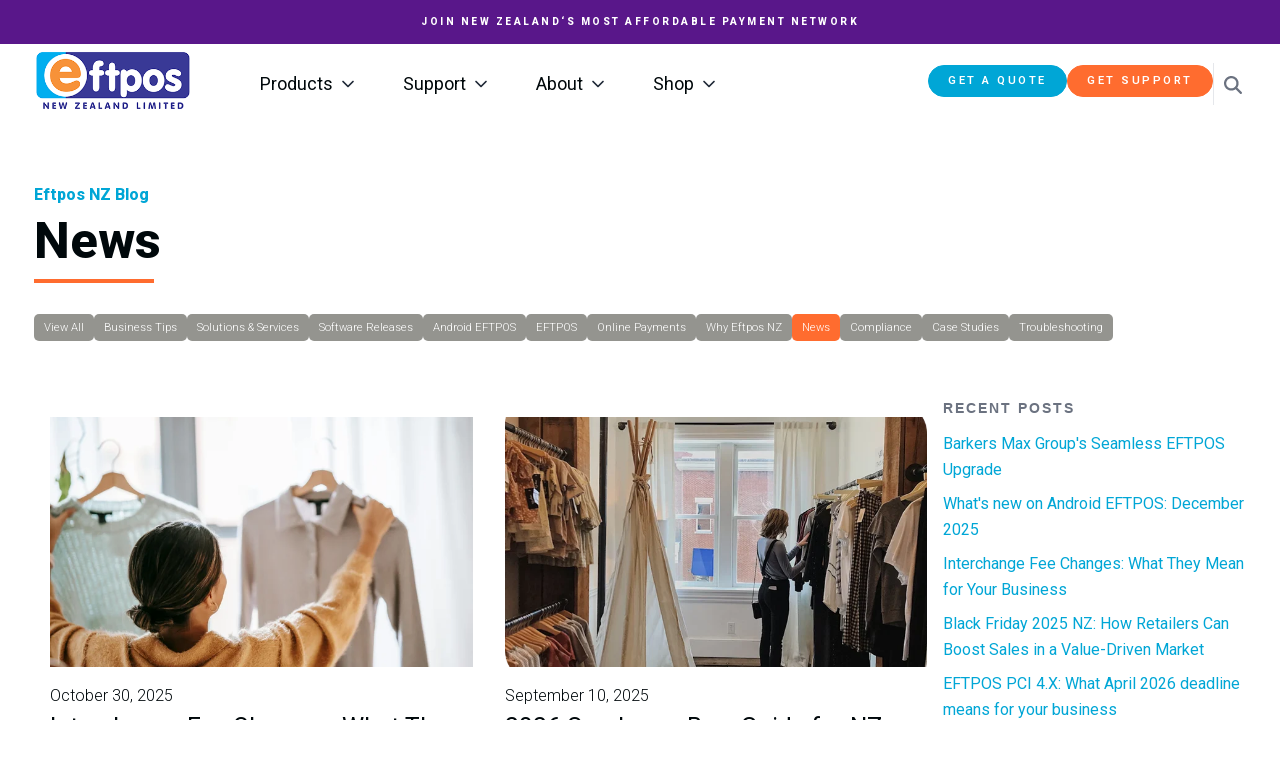

--- FILE ---
content_type: text/html; charset=UTF-8
request_url: https://blog.eftpos.co.nz/blog/tag/news
body_size: 13147
content:
<!doctype html><html lang="en-nz"><head>
    <meta charset="utf-8">
    <title>Eftpos NZ Blog | News</title>
    
    <link rel="shortcut icon" href="https://blog.eftpos.co.nz/hubfs/EFT%20_%20FB%20_%20Icon.png">
    <meta name="description" content="News | Read about EFTPOS New Zealand, our payment solutions, and payments in New Zealand.">
    <meta name="viewport" content="width=device-width, initial-scale=1">

    <script src="/hs/hsstatic/jquery-libs/static-1.1/jquery/jquery-1.7.1.js"></script>
<script>hsjQuery = window['jQuery'];</script>
    <meta property="og:description" content="News | Read about EFTPOS New Zealand, our payment solutions, and payments in New Zealand.">
    <meta property="og:title" content="Eftpos NZ Blog | News">
    <meta name="twitter:description" content="News | Read about EFTPOS New Zealand, our payment solutions, and payments in New Zealand.">
    <meta name="twitter:title" content="Eftpos NZ Blog | News">

    

    
    <style>
a.cta_button{-moz-box-sizing:content-box !important;-webkit-box-sizing:content-box !important;box-sizing:content-box !important;vertical-align:middle}.hs-breadcrumb-menu{list-style-type:none;margin:0px 0px 0px 0px;padding:0px 0px 0px 0px}.hs-breadcrumb-menu-item{float:left;padding:10px 0px 10px 10px}.hs-breadcrumb-menu-divider:before{content:'›';padding-left:10px}.hs-featured-image-link{border:0}.hs-featured-image{float:right;margin:0 0 20px 20px;max-width:50%}@media (max-width: 568px){.hs-featured-image{float:none;margin:0;width:100%;max-width:100%}}.hs-screen-reader-text{clip:rect(1px, 1px, 1px, 1px);height:1px;overflow:hidden;position:absolute !important;width:1px}
</style>

<link rel="stylesheet" href="https://blog.eftpos.co.nz/hubfs/hub_generated/module_assets/1/98163112086/1742745202640/module_global-super-header.min.css">
<link rel="stylesheet" href="https://blog.eftpos.co.nz/hubfs/hub_generated/module_assets/1/95786647217/1742745178206/module_global-mega-menu.min.css">


<style type="text/css">
  .nav-standard__bg-wrapper {
    background-color: var(--global-nav-background);
  }

  .menu-standard__bg-colour--invert {
    background-color: var(--global-nav-background--invert);
    color: #F1F1F1;
  }

  @media screen and (max-width: 960px) {
    .nav-standard__bg-wrapper {
      position: relative;
      z-index: 1000;
    }
  }

  .header-partials__inner-wrapper {
    display: flex;
    flex-direction: row;
    /*justify-content: space-between;*/
    align-items: stretch;
    position: relative;
    padding : 0 28px;
    align-items: center;
  }

  .nav-standard__img-wrapper {
    max-width: 170px;
    height: auto;
  }

  /* Use nested selectors to add block to the logo image and make the a tag properly wrap it */
  .nav-standard__img-wrapper>span>a {
    display: inline-block;
  }

  @media screen and (max-width: 960px) {
    .header-partials__inner-wrapper {
      margin-top: 10px;
      margin-bottom: 10px;
      
    }

    .nav-standard__img-wrapper {
     /* position: absolute;
      top: 12px;
      height: 48px;*/
      max-width: 120px;
    }
  }

  /* Accessibility - Navigation skipper */
  .header__skip {
    height: 1px;
    left: -1000px;
    overflow: hidden;
    position: absolute;
    text-align: left;
    top: -1000px;
    width: 1px;
  }

  .header__skip:hover,
  .header__skip:focus,
  .header__skip:active {
    height: auto;
    left: 0;
    overflow: visible;
    top: 0;
    width: auto;
  }
  .nav-standard__search-wrapper--hidden{
    display: none;
  }

  /* END Accessibility - Navigation skipper */
</style>


<link rel="stylesheet" href="https://blog.eftpos.co.nz/hubfs/hub_generated/template_assets/1/95787028865/1765934301260/template_blog.min.css">
<link rel="stylesheet" href="/hs/hsstatic/AsyncSupport/static-1.501/sass/rss_post_listing.css">
<link rel="stylesheet" href="https://blog.eftpos.co.nz/hubfs/hub_generated/module_assets/1/95786609259/1742745166290/module_global-footer.min.css">
<style>
  @font-face {
    font-family: "Roboto";
    font-weight: 800;
    font-style: normal;
    font-display: swap;
    src: url("/_hcms/googlefonts/Roboto/800.woff2") format("woff2"), url("/_hcms/googlefonts/Roboto/800.woff") format("woff");
  }
  @font-face {
    font-family: "Roboto";
    font-weight: 700;
    font-style: normal;
    font-display: swap;
    src: url("/_hcms/googlefonts/Roboto/700.woff2") format("woff2"), url("/_hcms/googlefonts/Roboto/700.woff") format("woff");
  }
  @font-face {
    font-family: "Roboto";
    font-weight: 300;
    font-style: normal;
    font-display: swap;
    src: url("/_hcms/googlefonts/Roboto/300.woff2") format("woff2"), url("/_hcms/googlefonts/Roboto/300.woff") format("woff");
  }
  @font-face {
    font-family: "Roboto";
    font-weight: 400;
    font-style: normal;
    font-display: swap;
    src: url("/_hcms/googlefonts/Roboto/regular.woff2") format("woff2"), url("/_hcms/googlefonts/Roboto/regular.woff") format("woff");
  }
  @font-face {
    font-family: "Roboto";
    font-weight: 400;
    font-style: normal;
    font-display: swap;
    src: url("/_hcms/googlefonts/Roboto/regular.woff2") format("woff2"), url("/_hcms/googlefonts/Roboto/regular.woff") format("woff");
  }
  @font-face {
    font-family: "Roboto";
    font-weight: 600;
    font-style: normal;
    font-display: swap;
    src: url("/_hcms/googlefonts/Roboto/600.woff2") format("woff2"), url("/_hcms/googlefonts/Roboto/600.woff") format("woff");
  }
</style>

    <script defer src="https://blog.eftpos.co.nz/hubfs/hub_generated/template_assets/1/95787028871/1765934305439/template_main.min.js"></script>

    
<!--  Added by GoogleAnalytics4 integration -->
<script>
var _hsp = window._hsp = window._hsp || [];
window.dataLayer = window.dataLayer || [];
function gtag(){dataLayer.push(arguments);}

var useGoogleConsentModeV2 = true;
var waitForUpdateMillis = 1000;


if (!window._hsGoogleConsentRunOnce) {
  window._hsGoogleConsentRunOnce = true;

  gtag('consent', 'default', {
    'ad_storage': 'denied',
    'analytics_storage': 'denied',
    'ad_user_data': 'denied',
    'ad_personalization': 'denied',
    'wait_for_update': waitForUpdateMillis
  });

  if (useGoogleConsentModeV2) {
    _hsp.push(['useGoogleConsentModeV2'])
  } else {
    _hsp.push(['addPrivacyConsentListener', function(consent){
      var hasAnalyticsConsent = consent && (consent.allowed || (consent.categories && consent.categories.analytics));
      var hasAdsConsent = consent && (consent.allowed || (consent.categories && consent.categories.advertisement));

      gtag('consent', 'update', {
        'ad_storage': hasAdsConsent ? 'granted' : 'denied',
        'analytics_storage': hasAnalyticsConsent ? 'granted' : 'denied',
        'ad_user_data': hasAdsConsent ? 'granted' : 'denied',
        'ad_personalization': hasAdsConsent ? 'granted' : 'denied'
      });
    }]);
  }
}

gtag('js', new Date());
gtag('set', 'developer_id.dZTQ1Zm', true);
gtag('config', 'G-TML124DK39');
</script>
<script async src="https://www.googletagmanager.com/gtag/js?id=G-TML124DK39"></script>

<!-- /Added by GoogleAnalytics4 integration -->

<!--  Added by GoogleTagManager integration -->
<script>
var _hsp = window._hsp = window._hsp || [];
window.dataLayer = window.dataLayer || [];
function gtag(){dataLayer.push(arguments);}

var useGoogleConsentModeV2 = true;
var waitForUpdateMillis = 1000;



var hsLoadGtm = function loadGtm() {
    if(window._hsGtmLoadOnce) {
      return;
    }

    if (useGoogleConsentModeV2) {

      gtag('set','developer_id.dZTQ1Zm',true);

      gtag('consent', 'default', {
      'ad_storage': 'denied',
      'analytics_storage': 'denied',
      'ad_user_data': 'denied',
      'ad_personalization': 'denied',
      'wait_for_update': waitForUpdateMillis
      });

      _hsp.push(['useGoogleConsentModeV2'])
    }

    (function(w,d,s,l,i){w[l]=w[l]||[];w[l].push({'gtm.start':
    new Date().getTime(),event:'gtm.js'});var f=d.getElementsByTagName(s)[0],
    j=d.createElement(s),dl=l!='dataLayer'?'&l='+l:'';j.async=true;j.src=
    'https://www.googletagmanager.com/gtm.js?id='+i+dl;f.parentNode.insertBefore(j,f);
    })(window,document,'script','dataLayer','GTM-PF769GF');

    window._hsGtmLoadOnce = true;
};

_hsp.push(['addPrivacyConsentListener', function(consent){
  if(consent.allowed || (consent.categories && consent.categories.analytics)){
    hsLoadGtm();
  }
}]);

</script>

<!-- /Added by GoogleTagManager integration -->


<!-- Google Tag Manager -->
<script>(function(w,d,s,l,i){w[l]=w[l]||[];w[l].push({'gtm.start':
new Date().getTime(),event:'gtm.js'});var f=d.getElementsByTagName(s)[0],
j=d.createElement(s),dl=l!='dataLayer'?'&l='+l:'';j.async=true;j.src=
'https://www.googletagmanager.com/gtm.js?id='+i+dl;f.parentNode.insertBefore(j,f);
})(window,document,'script','dataLayer','GTM-PF769GF');</script>
<!-- End Google Tag Manager -->
<meta name="twitter:site" content="@EFTPOSNZ">
<link rel="next" href="https://blog.eftpos.co.nz/blog/tag/news/page/2">
<meta property="og:url" content="https://blog.eftpos.co.nz/blog/tag/news">
<meta property="og:type" content="blog">
<meta name="twitter:card" content="summary">
<link rel="alternate" type="application/rss+xml" href="https://blog.eftpos.co.nz/blog/rss.xml">
<meta name="twitter:domain" content="blog.eftpos.co.nz">
<script src="//platform.linkedin.com/in.js" type="text/javascript">
    lang: en_US
</script>

<meta http-equiv="content-language" content="en-nz">





<!-- Google Tag Manager -->
<script>(function(w,d,s,l,i){w[l]=w[l]||[];w[l].push({'gtm.start':
new Date().getTime(),event:'gtm.js'});var f=d.getElementsByTagName(s)[0],
j=d.createElement(s),dl=l!='dataLayer'?'&l='+l:'';j.async=true;j.src=
'https://www.googletagmanager.com/gtm.js?id='+i+dl;f.parentNode.insertBefore(j,f);
})(window,document,'script','dataLayer','GTM-PF769GF');</script>
<!-- End Google Tag Manager -->
    
    
    <link rel="stylesheet" href="https://blog.eftpos.co.nz/hubfs/hub_generated/template_assets/1/95786648085/1765934309937/template_theme.css" preload="true" id="theme-css">
    <link rel="stylesheet" href="https://blog.eftpos.co.nz/hubfs/hub_generated/template_assets/1/95788954727/1765934307142/template_main.min.css" preload="false" id="main-css">
    
    

    <script>
      /* beautify ignore:start */
      function PageReady(t){window.addEventListener("load",t(),!1)}function
      DomReady(t){["interactive","complete"].indexOf(document.readyState)>=0?t():document.addEventListener("DOMContentLoaded",t,!1)}const
      SITE_ROOT=window.location.origin+"/",API_ROOT="https://"+window.location.host+"/_hcms/api/",COOKIE_PREFIX="4824261_";
      /* beautify ignore:end */
    </script>

  <meta name="generator" content="HubSpot"></head>

  <body>
<!--  Added by GoogleTagManager integration -->
<noscript><iframe src="https://www.googletagmanager.com/ns.html?id=GTM-PF769GF" height="0" width="0" style="display:none;visibility:hidden"></iframe></noscript>

<!-- /Added by GoogleTagManager integration -->


    <div class="body-wrapper   hs-content-id-101909860170 hs-blog-listing hs-blog-id-6061566853">
      
      <div data-global-resource-path="eft-custom-theme-2023/templates/partials/header.html">











<header class="nav-standard__bg-wrapper menu--full-height js-menu-standard__outer-wrapper ">
  <a href="#main-content" class="header__skip">Skip to content</a>
  <div id="hs_cos_wrapper_module_16734813586559" class="hs_cos_wrapper hs_cos_wrapper_widget hs_cos_wrapper_type_module" style="" data-hs-cos-general-type="widget" data-hs-cos-type="module"><div class="super-header__outer-wrapper">
	<div class="super-header__content-wrapper" style="background-color:var(--primary-100);">

		
    
		
			<div class="super-header__content__notification">
				<p><a href="https://eftpos.co.nz/our-network/">JOIN NEW ZEALAND‘S MOST AFFORDABLE PAYMENT NETWORK</a></p>
			</div>
		
		<div class="super-header__content__menu">
			
		</div>

	</div>
</div></div>
  <div class="header-partials__inner-wrapper">
    <div class="nav-standard__img-wrapper">
      
  






















  
  <span id="hs_cos_wrapper_site_logo_hs_logo_widget" class="hs_cos_wrapper hs_cos_wrapper_widget hs_cos_wrapper_type_logo" style="" data-hs-cos-general-type="widget" data-hs-cos-type="logo"><a href="https://eftpos.co.nz/" id="hs-link-site_logo_hs_logo_widget" style="border-width:0px;border:0px;"><img src="https://blog.eftpos.co.nz/hs-fs/hubfs/Eftpos%20NZ%20logo.png?width=316&amp;height=132&amp;name=Eftpos%20NZ%20logo.png" class="hs-image-widget " height="132" style="height: auto;width:316px;border-width:0px;border:0px;" width="316" alt="eftpos-nz" title="eftpos-nz" srcset="https://blog.eftpos.co.nz/hs-fs/hubfs/Eftpos%20NZ%20logo.png?width=158&amp;height=66&amp;name=Eftpos%20NZ%20logo.png 158w, https://blog.eftpos.co.nz/hs-fs/hubfs/Eftpos%20NZ%20logo.png?width=316&amp;height=132&amp;name=Eftpos%20NZ%20logo.png 316w, https://blog.eftpos.co.nz/hs-fs/hubfs/Eftpos%20NZ%20logo.png?width=474&amp;height=198&amp;name=Eftpos%20NZ%20logo.png 474w, https://blog.eftpos.co.nz/hs-fs/hubfs/Eftpos%20NZ%20logo.png?width=632&amp;height=264&amp;name=Eftpos%20NZ%20logo.png 632w, https://blog.eftpos.co.nz/hs-fs/hubfs/Eftpos%20NZ%20logo.png?width=790&amp;height=330&amp;name=Eftpos%20NZ%20logo.png 790w, https://blog.eftpos.co.nz/hs-fs/hubfs/Eftpos%20NZ%20logo.png?width=948&amp;height=396&amp;name=Eftpos%20NZ%20logo.png 948w" sizes="(max-width: 316px) 100vw, 316px"></a></span>

    </div>
		
 

 
 

 

 


 <div class="menu-mega__outer-wrapper">
     <nav class="menu-mega__content-wrapper" aria-label="Main Menu">
        <ul role="menu" class="nav-mega__list-wrapper js-nav-mega__list-wrapper nav-mega__list-wrapper--hidden">
            
                
                <li class="menu-mega-opener">
                    
                        <span class="menu-item">Products</span>
                    
                    
                        <div class="menu-mega-item__content">
                            <div class="content-wrapper">
                                <div class="menu-mega-item__navigation"> 
                                    <ul class="menu-mega-item__navigation-submenu">
                                        
                                            

    
    
    
    <li class="nav-mega__list-item ">
        

    
        <span class="nav-mega__link-item ">
            EFTPOS
        </span>
    

 
        
            
                
                
                
                

    
        <a href="https://eftpos.co.nz/eftpos" role="menuitem" class="nav-mega__link-item ">
            EFTPOS
        </a>
    

 
            
                
                
                
                

    
        <a href="https://eftpos.co.nz/eftpos-terminals/integrated-eftpos" role="menuitem" class="nav-mega__link-item ">
            Integrated EFTPOS
        </a>
    

 
            
                
                
                
                

    
        <a href="https://eftpos.co.nz/short-term-eftpos" role="menuitem" class="nav-mega__link-item ">
            Short Term Hire
        </a>
    

 
            
                
                
                
                

    
        <a href="https://engage.eftpos.co.nz/eftpos-101" role="menuitem" class="nav-mega__link-item ">
            New to EFTPOS?
        </a>
    

 
            
        
        
    </li>
 
                                        
                                            

    
    
    
    <li class="nav-mega__list-item ">
        

    
        <span class="nav-mega__link-item ">
            ONLINE
        </span>
    

 
        
            
                
                
                
                

    
        <a href="https://eftpos.co.nz/products/online-payments" role="menuitem" class="nav-mega__link-item ">
            Online Payments
        </a>
    

 
            
                
                
                
                

    
        <a href="https://eftpos.co.nz/online-payments/pay-by-link" role="menuitem" class="nav-mega__link-item ">
            Pay By Link
        </a>
    

 
            
                
                
                
                

    
        <a href="https://eftpos.co.nz/online-payments/virtual-terminal" role="menuitem" class="nav-mega__link-item ">
            Virtual Terminal
        </a>
    

 
            
                
                
                
                

    
        <a href="https://eftpos.co.nz/verifone-central" role="menuitem" class="nav-mega__link-item ">
            Verifone Central
        </a>
    

 
            
        
        
    </li>
 
                                        
                                            

    
    
    
    <li class="nav-mega__list-item ">
        

    
        <span class="nav-mega__link-item ">
            APPS &amp; SERVICES
        </span>
    

 
        
            
                
                
                
                

    
        <a href="https://eftpos.co.nz/solutions-and-services/verifone-network" role="menuitem" class="nav-mega__link-item ">
            Verifone Payment Network
        </a>
    

 
            
                
                
                
                

    
        <a href="https://eftpos.co.nz/value-added-solutions" role="menuitem" class="nav-mega__link-item ">
            Value-Added Apps
        </a>
    

 
            
                
                
                
                

    
        <a href="https://eftpos.co.nz/value-added-solutions/credit-card-surcharge" role="menuitem" class="nav-mega__link-item ">
            Surcharging
        </a>
    

 
            
                
                
                
                

    
        <a href="https://eftpos.co.nz/integrated-eftpos/pos-vendors" role="menuitem" class="nav-mega__link-item ">
            POS Integrations
        </a>
    

 
            
        
        
    </li>
 
                                        
                                    </ul>
                                </div>
                            
                            </div>
                        </div>
                    
                </li>
            
                
                <li class="menu-mega-opener">
                    
                        <span class="menu-item">Support</span>
                    
                    
                        <div class="menu-mega-item__content">
                            <div class="content-wrapper">
                                <div class="menu-mega-item__navigation"> 
                                    <ul class="menu-mega-item__navigation-submenu">
                                        
                                            

    
    
    
    <li class="nav-mega__list-item ">
        

    
        <span class="nav-mega__link-item ">
            CUSTOMERS
        </span>
    

 
        
            
                
                
                
                

    
        <a href="https://engage.eftpos.co.nz/contact" role="menuitem" class="nav-mega__link-item ">
            Get Support
        </a>
    

 
            
                
                
                
                

    
        <a href="https://support.eftpos.co.nz/" role="menuitem" class="nav-mega__link-item ">
            Help Centre
        </a>
    

 
            
                
                
                
                

    
        <a href="https://shop.eftpos.co.nz/product/pay-your-bill/" role="menuitem" class="nav-mega__link-item ">
            Pay Your Bill Online
        </a>
    

 
            
                
                
                
                

    
        <a href="https://eftpos.co.nz/agreements" role="menuitem" class="nav-mega__link-item ">
            Terms and Conditions
        </a>
    

 
            
        
        
    </li>
 
                                        
                                            

    
    
    
    <li class="nav-mega__list-item ">
        

    
        <span class="nav-mega__link-item ">
            CONTACT
        </span>
    

 
        
            
                
                
                
                

    
        <a href="https://engage.eftpos.co.nz/contact" role="menuitem" class="nav-mega__link-item ">
            General Enquiries
        </a>
    

 
            
                
                
                
                

    
        <a href="https://engage.eftpos.co.nz/en/verifone-pos-integration" role="menuitem" class="nav-mega__link-item ">
            POS Developers
        </a>
    

 
            
                
                
                
                

    
        <a href="https://eftpos.co.nz/contact-sales" role="menuitem" class="nav-mega__link-item ">
            Contact Sales
        </a>
    

 
            
        
        
    </li>
 
                                        
                                    </ul>
                                </div>
                            
                            </div>
                        </div>
                    
                </li>
            
                
                <li class="menu-mega-opener">
                    
                        <span class="menu-item">About</span>
                    
                    
                        <div class="menu-mega-item__content">
                            <div class="content-wrapper">
                                <div class="menu-mega-item__navigation"> 
                                    <ul class="menu-mega-item__navigation-submenu">
                                        
                                            

    
    
    
    <li class="nav-mega__list-item ">
        

    
        <span class="nav-mega__link-item ">
            EFTPOS NZ
        </span>
    

 
        
            
                
                
                
                

    
        <a href="https://eftpos.co.nz/why-eftpos-nz" role="menuitem" class="nav-mega__link-item ">
            Why Eftpos NZ
        </a>
    

 
            
                
                
                
                

    
        <a href="https://eftpos.co.nz/case-studies" role="menuitem" class="nav-mega__link-item ">
            Case Studies
        </a>
    

 
            
                
                
                
                

    
        <a href="https://eftpos.co.nz/locations" role="menuitem" class="nav-mega__link-item ">
            Locations
        </a>
    

 
            
        
        
    </li>
 
                                        
                                            

    
    
    
    <li class="nav-mega__list-item ">
        

    
        <span class="nav-mega__link-item ">
            RESOURCES
        </span>
    

 
        
            
                
                
                
                

    
        <a href="https://engage.eftpos.co.nz/eftpos-101" role="menuitem" class="nav-mega__link-item ">
            EFTPOS 101
        </a>
    

 
            
                
                
                
                

    
        <a href="https://blog.eftpos.co.nz/blog" role="menuitem" class="nav-mega__link-item ">
            Blog
        </a>
    

 
            
                
                
                
                

    
        <a href="https://engage.eftpos.co.nz/newsletter" role="menuitem" class="nav-mega__link-item ">
            Newsletter
        </a>
    

 
            
                
                
                
                

    
        <a href="https://eftpos.co.nz/brand-kit" role="menuitem" class="nav-mega__link-item ">
            Brand Kit
        </a>
    

 
            
        
        
    </li>
 
                                        
                                            

    
    
    
    <li class="nav-mega__list-item ">
        

    
        <span class="nav-mega__link-item ">
            IN THE COMMUNITY
        </span>
    

 
        
            
                
                
                
                

    
        <a href="https://eftpos.co.nz/supporting-charities" role="menuitem" class="nav-mega__link-item ">
            Charities
        </a>
    

 
            
                
                
                
                

    
        <a href="https://eftpos.co.nz/supporting-education" role="menuitem" class="nav-mega__link-item ">
            Schools
        </a>
    

 
            
        
        
    </li>
 
                                        
                                    </ul>
                                </div>
                            
                            </div>
                        </div>
                    
                </li>
            
                
                <li class="menu-mega-opener">
                    
                        <span class="menu-item">Shop</span>
                    
                    
                        <div class="menu-mega-item__content">
                            <div class="content-wrapper">
                                <div class="menu-mega-item__navigation"> 
                                    <ul class="menu-mega-item__navigation-submenu">
                                        
                                            

    
    
    
    <li class="nav-mega__list-item ">
        

    
        <span class="nav-mega__link-item ">
            PAPER &amp; ACCESSORIES
        </span>
    

 
        
            
                
                
                
                

    
        <a href="https://shop.eftpos.co.nz/product/eftpos-paper-rolls/" role="menuitem" class="nav-mega__link-item ">
            Paper rolls - 20% off online!
        </a>
    

 
            
                
                
                
                

    
        <a href="https://shop.eftpos.co.nz/product-category/stands/" role="menuitem" class="nav-mega__link-item ">
            Stands
        </a>
    

 
            
                
                
                
                

    
        <a href="https://shop.eftpos.co.nz/product-category/pos-stickers/" role="menuitem" class="nav-mega__link-item ">
            POS Stickers
        </a>
    

 
            
                
                
                
                

    
        <a href="https://shop.eftpos.co.nz/product-category/power-charging/" role="menuitem" class="nav-mega__link-item ">
            Power &amp; Charging
        </a>
    

 
            
        
        
    </li>
 
                                        
                                    </ul>
                                </div>
                            
                            </div>
                        </div>
                    
                </li>
            

            
                <div class="mobile-navigation menu-mega__cta-items-wrapper">
                    









<a class="cta-item button button--tertiary menu-mega__cta" href="https://engage.eftpos.co.nz/request-a-quote-website">
    
    
    Get a Quote
    
</a>










<a class="cta-item button button--secondary menu-mega__cta" href="https://engage.eftpos.co.nz/contact">
    
    
    Get Support
    
</a>




                </div>
            

        </ul>
        <button aria-label="menu close button" class="nav-mega__button js-nav-mega__button-x nav-mega__button-x nav-mega__button-x--hidden">
            <svg xmlns="http://www.w3.org/2000/svg" width="32" height="32" viewbox="0 0 24 24" fill="none" stroke="currentColor" stroke-width="2" stroke-linecap="round" stroke-linejoin="round" class="feather feather-x">
                <line x1="18" y1="6" x2="6" y2="18" />
                <line x1="6" y1="6" x2="18" y2="18" /></svg>
        </button>
        <button aria-label="menu open button" class="nav-mega__button js-nav-mega__button-hamburger nav-mega__button-hamburger">
        <svg xmlns="http://www.w3.org/2000/svg" width="32" height="32" viewbox="0 0 24 24" fill="none" stroke="currentColor" stroke-width="2" stroke-linecap="round" stroke-linejoin="round" class="feather feather-menu">
            <line x1="3" y1="12" x2="21" y2="12" />
            <line x1="3" y1="6" x2="21" y2="6" />
            <line x1="3" y1="18" x2="10" y2="18" /></svg>
        </button>
    </nav>
</div>


<div class="menu-mega__search-wrapper">
    
        <div class="menu-mega__cta-items-wrapper">
            









<a class="cta-item button button--tertiary menu-mega__cta" href="https://engage.eftpos.co.nz/request-a-quote-website">
    
    
    Get a Quote
    
</a>










<a class="cta-item button button--secondary menu-mega__cta" href="https://engage.eftpos.co.nz/contact">
    
    
    Get Support
    
</a>




        </div>
    
    
        <div class="menu-mega__search-wrapper__search-button-wrapper">
            <a class="menu-mega__search-wrapper__search-button js-search-input-icon">
                <svg data-icon="magnifying-glass" role="img" xmlns="http://www.w3.org/2000/svg" viewbox="0 0 512 512"><path fill="currentColor" d="M416 208c0 45.9-14.9 88.3-40 122.7L502.6 457.4c12.5 12.5 12.5 32.8 0 45.3s-32.8 12.5-45.3 0L330.7 376c-34.4 25.2-76.8 40-122.7 40C93.1 416 0 322.9 0 208S93.1 0 208 0S416 93.1 416 208zM208 352c79.5 0 144-64.5 144-144s-64.5-144-144-144S64 128.5 64 208s64.5 144 144 144z" class=""></path></svg>
            </a>
        </div>
        
<div class="nav-standard__search-wrapper nav-standard__search-wrapper--hidden js-search-wrapper">

    <div class="nav-standard__search-form__close_button js-search-input-close-icon">⨯</div>
    
    <form class="nav-standard__search-form" action="/hs-search-results">
        
        <input type="text" class="nav-standard__search-input" name="term" autocomplete="off" aria-label="Search" placeholder="Start Typing..." aria-placeholder="Start Typing...">

        
        <input type="hidden" name="type" value="SITE_PAGE">
        
        
        
        <input type="hidden" name="type" value="BLOG_POST">
        <input type="hidden" name="type" value="LISTING_PAGE">
        
        
        <input type="hidden" name="type" value="KNOWLEDGE_ARTICLE">
        

        
    </form>
    <ul class="nav-standard__search-results-wrapper js-search-results-wrapper">
        <li class="nav-standard__search-results-title" id="results-for">Results:</li>
    </ul>
</div>

    
</div>
    

  </div>
</header>







</div>
      

      
<main id="main-content" class="body-container-wrapper">
    <div class="body-container blog-listing__outer-wrapper">
        
        
        
        








															




<section class="base__outer-wrapper bg--unset " id="module_16655354975062">
  








	<div class="base__inner-wrapper content-wrapper vertical-padding-m text-left">
    
    
    
    
      
      
      
        
      
      
      
        
        
      
       
      
      
      <div class="module-title">
        
          <div class="eyebrow-title">Eftpos NZ Blog</div>
        
          <h2 class="title title--xl title--hover-parent " id="news">
    
    News
    <div class=" section-title__bottom-border"></div>
</h2>
        </div>
      
      
    
		<div class="base__custom-content inherit">
    
      
      

<div class="blog-tags ">
    
    <ul class="blog-tags__list">
        
        
        <li class="blog-tags__list__item">
            <a class="blog-tags__list__item__link " href="https://blog.eftpos.co.nz/blog" alt="View all posts" title="View all posts">View All</a>
        </li>
        
        
        
        
        
        
        
        <li class="blog-tags__list__item" data-filter="Business Tips">
            <a class="blog-tags__list__item__link  " href="https://blog.eftpos.co.nz/blog/tag/business-tips" rel="tag" alt="View posts tagged with 'Business Tips'" title="View posts tagged with 'Business Tips'">Business Tips</a>
        </li>
        
        
        
        
        
        
        <li class="blog-tags__list__item" data-filter="Solutions &amp; Services">
            <a class="blog-tags__list__item__link  " href="https://blog.eftpos.co.nz/blog/tag/solutions-services" rel="tag" alt="View posts tagged with 'Solutions &amp; Services'" title="View posts tagged with 'Solutions &amp; Services'">Solutions &amp; Services</a>
        </li>
        
        
        
        
        
        
        <li class="blog-tags__list__item" data-filter="Software Releases">
            <a class="blog-tags__list__item__link  " href="https://blog.eftpos.co.nz/blog/tag/software-releases" rel="tag" alt="View posts tagged with 'Software Releases'" title="View posts tagged with 'Software Releases'">Software Releases</a>
        </li>
        
        
        
        
        
        
        <li class="blog-tags__list__item" data-filter="Android EFTPOS">
            <a class="blog-tags__list__item__link  " href="https://blog.eftpos.co.nz/blog/tag/android-eftpos" rel="tag" alt="View posts tagged with 'Android EFTPOS'" title="View posts tagged with 'Android EFTPOS'">Android EFTPOS</a>
        </li>
        
        
        
        
        
        
        <li class="blog-tags__list__item" data-filter="EFTPOS">
            <a class="blog-tags__list__item__link  " href="https://blog.eftpos.co.nz/blog/tag/eftpos" rel="tag" alt="View posts tagged with 'EFTPOS'" title="View posts tagged with 'EFTPOS'">EFTPOS</a>
        </li>
        
        
        
        
        
        
        <li class="blog-tags__list__item" data-filter="Online Payments">
            <a class="blog-tags__list__item__link  " href="https://blog.eftpos.co.nz/blog/tag/online-payments" rel="tag" alt="View posts tagged with 'Online Payments'" title="View posts tagged with 'Online Payments'">Online Payments</a>
        </li>
        
        
        
        
        
        
        <li class="blog-tags__list__item" data-filter="Why Eftpos NZ">
            <a class="blog-tags__list__item__link  " href="https://blog.eftpos.co.nz/blog/tag/why-eftpos-nz" rel="tag" alt="View posts tagged with 'Why Eftpos NZ'" title="View posts tagged with 'Why Eftpos NZ'">Why Eftpos NZ</a>
        </li>
        
        
        
        
        
        
        <li class="blog-tags__list__item" data-filter="News">
            <a class="blog-tags__list__item__link  blog-tags__list__item__link--active" href="https://blog.eftpos.co.nz/blog/tag/news" rel="tag" alt="View posts tagged with 'News'" title="View posts tagged with 'News'">News</a>
        </li>
        
        
        
        
        
        
        <li class="blog-tags__list__item" data-filter="Compliance">
            <a class="blog-tags__list__item__link  " href="https://blog.eftpos.co.nz/blog/tag/compliance" rel="tag" alt="View posts tagged with 'Compliance'" title="View posts tagged with 'Compliance'">Compliance</a>
        </li>
        
        
        
        
        
        
        <li class="blog-tags__list__item" data-filter="Case Studies">
            <a class="blog-tags__list__item__link  " href="https://blog.eftpos.co.nz/blog/tag/case-studies" rel="tag" alt="View posts tagged with 'Case Studies'" title="View posts tagged with 'Case Studies'">Case Studies</a>
        </li>
        
        
        
        
        
        
        <li class="blog-tags__list__item" data-filter="Troubleshooting">
            <a class="blog-tags__list__item__link  " href="https://blog.eftpos.co.nz/blog/tag/troubleshooting" rel="tag" alt="View posts tagged with 'Troubleshooting'" title="View posts tagged with 'Troubleshooting'">Troubleshooting</a>
        </li>
        
    </ul>
    
</div>

			
		    
			
      
      
      
        
      
       
      
		<div class="blog__card-related-wrapper">
      <div class="blog_cards_wrapper">
        <div class="blog_cards_wrapper__inner_wrapper blog_cards--grid-col-2">

          
            <article class="blog_post_card" aria-label="Blog post summary: Interchange Fee Changes: What They Mean for Your Business">
              <div class="blog_post_card__image-wrapper">
                <a class="blog_post_card__post-link" href="https://blog.eftpos.co.nz/blog/interchange-fee-changes-what-they-mean-for-your-business" aria-label="Read full post: Interchange Fee Changes: What They Mean for Your Business">
                    
                      
                      
                      
                      
                      
                      <picture>
    
    
    
    <source srcset="https://4824261.fs1.hubspotusercontent-ap1.net/hub/4824261/hubfs/Eftpos%20NZ_Black%20Friday%20Cyber%20Monday%202025_buy-one%20get-one.jpg?length=272&amp;name=Eftpos%20NZ_Black%20Friday%20Cyber%20Monday%202025_buy-one%20get-one.jpg" media="(max-width: 320px)">
    
    
    
    <source srcset="https://4824261.fs1.hubspotusercontent-ap1.net/hub/4824261/hubfs/Eftpos%20NZ_Black%20Friday%20Cyber%20Monday%202025_buy-one%20get-one.jpg?length=510&amp;name=Eftpos%20NZ_Black%20Friday%20Cyber%20Monday%202025_buy-one%20get-one.jpg" media="(max-width: 560px)">
    
    
    
    <source srcset="https://4824261.fs1.hubspotusercontent-ap1.net/hub/4824261/hubfs/Eftpos%20NZ_Black%20Friday%20Cyber%20Monday%202025_buy-one%20get-one.jpg?length=468&amp;name=Eftpos%20NZ_Black%20Friday%20Cyber%20Monday%202025_buy-one%20get-one.jpg" media="(max-width: 960px)">
    
    
    
    <source srcset="https://4824261.fs1.hubspotusercontent-ap1.net/hub/4824261/hubfs/Eftpos%20NZ_Black%20Friday%20Cyber%20Monday%202025_buy-one%20get-one.jpg?length=684&amp;name=Eftpos%20NZ_Black%20Friday%20Cyber%20Monday%202025_buy-one%20get-one.jpg" media="(max-width: 1024px)">
    
    
    <source srcset="https://4824261.fs1.hubspotusercontent-ap1.net/hub/4824261/hubfs/Eftpos%20NZ_Black%20Friday%20Cyber%20Monday%202025_buy-one%20get-one.jpg?length=684&amp;name=Eftpos%20NZ_Black%20Friday%20Cyber%20Monday%202025_buy-one%20get-one.jpg" media="(min-width: 1025px)" k>
    
    
    <img src="https://blog.eftpos.co.nz/hubfs/Eftpos%20NZ_Black%20Friday%20Cyber%20Monday%202025_buy-one%20get-one.jpg" class="blog_post_card__image-wrapper__image blog_post_card__image-wrapper__image--medium" alt="Interchange Fee Changes: What They Mean for Your Business" title="Interchange Fee Changes: What They Mean for Your Business" width="100%" height="100%" loading="">
</picture>
                    
                  </a>
              </div>
              <div class="blog_post_card__body">
                 <div class="blog_post_card__post-date-author__post-date">
                    October 30, 2025
                 </div>
                <div class="blog_post_card__header">
                  <h4 class="blog_post_card__header__title"><a class="blog__post_card__header-link" href="https://blog.eftpos.co.nz/blog/interchange-fee-changes-what-they-mean-for-your-business">Interchange Fee Changes: What They Mean for Your Business</a></h4>
                </div>
                <div class="blog_post_card__post-date-author">
                  
                </div>
                
                <div class="blog_post_card__description">
                  <div class="blog_post_card__description__body">
                    From 1 December 2025, the fees you pay to process Visa and Mastercard credit and contactless cards...
                  </div>
                </div>
              </div>
              

<div class="blog-tags blog-tags--card">
    
    <ul class="blog-tags__list">
        
        
        
        
        
        
        
        <li class="blog-tags__list__item" data-filter="News">
            <a class="blog-tags__list__item__link  blog-tags__list__item__link--active" href="https://blog.eftpos.co.nz/blog/tag/news" rel="tag" alt="View posts tagged with 'News'" title="View posts tagged with 'News'">News</a>
        </li>
        
    </ul>
    
</div>
            </article>
          
            <article class="blog_post_card" aria-label="Blog post summary: 2026 Surcharge Ban: Guide for NZ Businesses">
              <div class="blog_post_card__image-wrapper">
                <a class="blog_post_card__post-link" href="https://blog.eftpos.co.nz/blog/2026-surcharge-ban-guide-for-nz-businesses" aria-label="Featured image: Woman looking at clothing on a rack in a boutqiue - Read full post: 2026 Surcharge Ban: Guide for NZ Businesses">
                    
                      
                      
                      
                      
                      
                      <picture>
    
    
    
    <source srcset="https://4824261.fs1.hubspotusercontent-ap1.net/hub/4824261/hubfs/contactless-happy-customer.png?length=272&amp;name=contactless-happy-customer.png" media="(max-width: 320px)">
    
    
    
    <source srcset="https://4824261.fs1.hubspotusercontent-ap1.net/hub/4824261/hubfs/contactless-happy-customer.png?length=510&amp;name=contactless-happy-customer.png" media="(max-width: 560px)">
    
    
    
    <source srcset="https://4824261.fs1.hubspotusercontent-ap1.net/hub/4824261/hubfs/contactless-happy-customer.png?length=468&amp;name=contactless-happy-customer.png" media="(max-width: 960px)">
    
    
    
    <source srcset="https://4824261.fs1.hubspotusercontent-ap1.net/hub/4824261/hubfs/contactless-happy-customer.png?length=684&amp;name=contactless-happy-customer.png" media="(max-width: 1024px)">
    
    
    <source srcset="https://4824261.fs1.hubspotusercontent-ap1.net/hub/4824261/hubfs/contactless-happy-customer.png?length=684&amp;name=contactless-happy-customer.png" media="(min-width: 1025px)" k>
    
    
    <img src="https://blog.eftpos.co.nz/hubfs/contactless-happy-customer.png" class="blog_post_card__image-wrapper__image blog_post_card__image-wrapper__image--medium" alt="2026 Surcharge Ban: Guide for NZ Businesses" title="2026 Surcharge Ban: Guide for NZ Businesses" width="100%" height="100%" loading="">
</picture>
                    
                  </a>
              </div>
              <div class="blog_post_card__body">
                 <div class="blog_post_card__post-date-author__post-date">
                    September 10, 2025
                 </div>
                <div class="blog_post_card__header">
                  <h4 class="blog_post_card__header__title"><a class="blog__post_card__header-link" href="https://blog.eftpos.co.nz/blog/2026-surcharge-ban-guide-for-nz-businesses">2026 Surcharge Ban: Guide for NZ Businesses</a></h4>
                </div>
                <div class="blog_post_card__post-date-author">
                  
                </div>
                
                <div class="blog_post_card__description">
                  <div class="blog_post_card__description__body">
                    New Zealand’s government is moving to ban most surcharges on in-store card payments. The Retail...
                  </div>
                </div>
              </div>
              

<div class="blog-tags blog-tags--card">
    
    <ul class="blog-tags__list">
        
        
        
        
        
        
        
        <li class="blog-tags__list__item" data-filter="News">
            <a class="blog-tags__list__item__link  blog-tags__list__item__link--active" href="https://blog.eftpos.co.nz/blog/tag/news" rel="tag" alt="View posts tagged with 'News'" title="View posts tagged with 'News'">News</a>
        </li>
        
        
        
        
        
        
        <li class="blog-tags__list__item" data-filter="Compliance">
            <a class="blog-tags__list__item__link  " href="https://blog.eftpos.co.nz/blog/tag/compliance" rel="tag" alt="View posts tagged with 'Compliance'" title="View posts tagged with 'Compliance'">Compliance</a>
        </li>
        
    </ul>
    
</div>
            </article>
          
            <article class="blog_post_card" aria-label="Blog post summary: EFTPOS: What NZ businesses expect in 2025">
              <div class="blog_post_card__image-wrapper">
                <a class="blog_post_card__post-link" href="https://blog.eftpos.co.nz/blog/eftpos-what-nz-businesses-expect-in-2025" aria-label="Read full post: EFTPOS: What NZ businesses expect in 2025">
                    
                      
                      
                      
                      
                      
                      <picture>
    
    
    
    <source srcset="https://4824261.fs1.hubspotusercontent-na1.net/hub/4824261/hubfs/Adam%20McGregor.jpg?length=272&amp;name=Adam%20McGregor.jpg" media="(max-width: 320px)">
    
    
    
    <source srcset="https://4824261.fs1.hubspotusercontent-na1.net/hub/4824261/hubfs/Adam%20McGregor.jpg?length=510&amp;name=Adam%20McGregor.jpg" media="(max-width: 560px)">
    
    
    
    <source srcset="https://4824261.fs1.hubspotusercontent-na1.net/hub/4824261/hubfs/Adam%20McGregor.jpg?length=468&amp;name=Adam%20McGregor.jpg" media="(max-width: 960px)">
    
    
    
    <source srcset="https://4824261.fs1.hubspotusercontent-na1.net/hub/4824261/hubfs/Adam%20McGregor.jpg?length=684&amp;name=Adam%20McGregor.jpg" media="(max-width: 1024px)">
    
    
    <source srcset="https://4824261.fs1.hubspotusercontent-na1.net/hub/4824261/hubfs/Adam%20McGregor.jpg?length=684&amp;name=Adam%20McGregor.jpg" media="(min-width: 1025px)" k>
    
    
    <img src="https://blog.eftpos.co.nz/hubfs/Adam%20McGregor.jpg" class="blog_post_card__image-wrapper__image blog_post_card__image-wrapper__image--medium" alt="EFTPOS: What NZ businesses expect in 2025" title="EFTPOS: What NZ businesses expect in 2025" width="100%" height="100%" loading="">
</picture>
                    
                  </a>
              </div>
              <div class="blog_post_card__body">
                 <div class="blog_post_card__post-date-author__post-date">
                    August 6, 2025
                 </div>
                <div class="blog_post_card__header">
                  <h4 class="blog_post_card__header__title"><a class="blog__post_card__header-link" href="https://blog.eftpos.co.nz/blog/eftpos-what-nz-businesses-expect-in-2025">EFTPOS: What NZ businesses expect in 2025</a></h4>
                </div>
                <div class="blog_post_card__post-date-author">
                  
                </div>
                
                <div class="blog_post_card__description">
                  <div class="blog_post_card__description__body">
                    We asked over 1500 NZ businesses what they need from their EFTPOS setup. In 2025, five expectations...
                  </div>
                </div>
              </div>
              

<div class="blog-tags blog-tags--card">
    
    <ul class="blog-tags__list">
        
        
        
        
        
        
        
        <li class="blog-tags__list__item" data-filter="News">
            <a class="blog-tags__list__item__link  blog-tags__list__item__link--active" href="https://blog.eftpos.co.nz/blog/tag/news" rel="tag" alt="View posts tagged with 'News'" title="View posts tagged with 'News'">News</a>
        </li>
        
    </ul>
    
</div>
            </article>
          
            <article class="blog_post_card" aria-label="Blog post summary: Payments In 2025: What to Expect">
              <div class="blog_post_card__image-wrapper">
                <a class="blog_post_card__post-link" href="https://blog.eftpos.co.nz/blog/payment-trends-to-watch-in-2025" aria-label="Read full post: Payments In 2025: What to Expect">
                    
                      
                      
                      
                      
                      
                      <picture>
    
    
    
    <source srcset="https://4824261.fs1.hubspotusercontent-na1.net/hub/4824261/hubfs/Happy%20businessman%20passing%20his%20credit%20card%20to%20waiter%20in%20cafe.jpeg?length=272&amp;name=Happy%20businessman%20passing%20his%20credit%20card%20to%20waiter%20in%20cafe.jpeg" media="(max-width: 320px)">
    
    
    
    <source srcset="https://4824261.fs1.hubspotusercontent-na1.net/hub/4824261/hubfs/Happy%20businessman%20passing%20his%20credit%20card%20to%20waiter%20in%20cafe.jpeg?length=510&amp;name=Happy%20businessman%20passing%20his%20credit%20card%20to%20waiter%20in%20cafe.jpeg" media="(max-width: 560px)">
    
    
    
    <source srcset="https://4824261.fs1.hubspotusercontent-na1.net/hub/4824261/hubfs/Happy%20businessman%20passing%20his%20credit%20card%20to%20waiter%20in%20cafe.jpeg?length=468&amp;name=Happy%20businessman%20passing%20his%20credit%20card%20to%20waiter%20in%20cafe.jpeg" media="(max-width: 960px)">
    
    
    
    <source srcset="https://4824261.fs1.hubspotusercontent-na1.net/hub/4824261/hubfs/Happy%20businessman%20passing%20his%20credit%20card%20to%20waiter%20in%20cafe.jpeg?length=684&amp;name=Happy%20businessman%20passing%20his%20credit%20card%20to%20waiter%20in%20cafe.jpeg" media="(max-width: 1024px)">
    
    
    <source srcset="https://4824261.fs1.hubspotusercontent-na1.net/hub/4824261/hubfs/Happy%20businessman%20passing%20his%20credit%20card%20to%20waiter%20in%20cafe.jpeg?length=684&amp;name=Happy%20businessman%20passing%20his%20credit%20card%20to%20waiter%20in%20cafe.jpeg" media="(min-width: 1025px)" k>
    
    
    <img src="https://blog.eftpos.co.nz/hubfs/Happy%20businessman%20passing%20his%20credit%20card%20to%20waiter%20in%20cafe.jpeg" class="blog_post_card__image-wrapper__image blog_post_card__image-wrapper__image--medium" alt="Payments In 2025: What to Expect" title="Payments In 2025: What to Expect" width="100%" height="100%" loading="">
</picture>
                    
                  </a>
              </div>
              <div class="blog_post_card__body">
                 <div class="blog_post_card__post-date-author__post-date">
                    December 11, 2024
                 </div>
                <div class="blog_post_card__header">
                  <h4 class="blog_post_card__header__title"><a class="blog__post_card__header-link" href="https://blog.eftpos.co.nz/blog/payment-trends-to-watch-in-2025">Payments In 2025: What to Expect</a></h4>
                </div>
                <div class="blog_post_card__post-date-author">
                  
                </div>
                
                <div class="blog_post_card__description">
                  <div class="blog_post_card__description__body">
                    From new regulations around surcharging and lower processing fees, to industry shake-ups and...
                  </div>
                </div>
              </div>
              

<div class="blog-tags blog-tags--card">
    
    <ul class="blog-tags__list">
        
        
        
        
        
        
        
        <li class="blog-tags__list__item" data-filter="News">
            <a class="blog-tags__list__item__link  blog-tags__list__item__link--active" href="https://blog.eftpos.co.nz/blog/tag/news" rel="tag" alt="View posts tagged with 'News'" title="View posts tagged with 'News'">News</a>
        </li>
        
    </ul>
    
</div>
            </article>
          
            <article class="blog_post_card" aria-label="Blog post summary: Commerce Commission Moves to Regulate Interchange Fees – What It Means for Your Business">
              <div class="blog_post_card__image-wrapper">
                <a class="blog_post_card__post-link" href="https://blog.eftpos.co.nz/blog/commerce-commission-moves-to-regulate-interchange-fees-what-it-means-for-your-business" aria-label="Read full post: Commerce Commission Moves to Regulate Interchange Fees – What It Means for Your Business">
                    
                      
                      
                      
                      
                      
                      <picture>
    
    
    
    <source srcset="https://4824261.fs1.hubspotusercontent-na1.net/hub/4824261/hubfs/8035223899_59e5de87dc_b.jpg?length=272&amp;name=8035223899_59e5de87dc_b.jpg" media="(max-width: 320px)">
    
    
    
    <source srcset="https://4824261.fs1.hubspotusercontent-na1.net/hub/4824261/hubfs/8035223899_59e5de87dc_b.jpg?length=510&amp;name=8035223899_59e5de87dc_b.jpg" media="(max-width: 560px)">
    
    
    
    <source srcset="https://4824261.fs1.hubspotusercontent-na1.net/hub/4824261/hubfs/8035223899_59e5de87dc_b.jpg?length=468&amp;name=8035223899_59e5de87dc_b.jpg" media="(max-width: 960px)">
    
    
    
    <source srcset="https://4824261.fs1.hubspotusercontent-na1.net/hub/4824261/hubfs/8035223899_59e5de87dc_b.jpg?length=684&amp;name=8035223899_59e5de87dc_b.jpg" media="(max-width: 1024px)">
    
    
    <source srcset="https://4824261.fs1.hubspotusercontent-na1.net/hub/4824261/hubfs/8035223899_59e5de87dc_b.jpg?length=684&amp;name=8035223899_59e5de87dc_b.jpg" media="(min-width: 1025px)" k>
    
    
    <img src="https://blog.eftpos.co.nz/hubfs/8035223899_59e5de87dc_b.jpg" class="blog_post_card__image-wrapper__image blog_post_card__image-wrapper__image--medium" alt="Commerce Commission Moves to Regulate Interchange Fees – What It Means for Your Business" title="Commerce Commission Moves to Regulate Interchange Fees – What It Means for Your Business" width="100%" height="100%" loading="">
</picture>
                    
                  </a>
              </div>
              <div class="blog_post_card__body">
                 <div class="blog_post_card__post-date-author__post-date">
                    October 29, 2024
                 </div>
                <div class="blog_post_card__header">
                  <h4 class="blog_post_card__header__title"><a class="blog__post_card__header-link" href="https://blog.eftpos.co.nz/blog/commerce-commission-moves-to-regulate-interchange-fees-what-it-means-for-your-business">Commerce Commission Moves to Regulate Interchange Fees – What It Means for Your Business</a></h4>
                </div>
                <div class="blog_post_card__post-date-author">
                  
                </div>
                
                <div class="blog_post_card__description">
                  <div class="blog_post_card__description__body">
                    The Commerce Commission is working on new regulations that could change how much businesses like...
                  </div>
                </div>
              </div>
              

<div class="blog-tags blog-tags--card">
    
    <ul class="blog-tags__list">
        
        
        
        
        
        
        
        <li class="blog-tags__list__item" data-filter="News">
            <a class="blog-tags__list__item__link  blog-tags__list__item__link--active" href="https://blog.eftpos.co.nz/blog/tag/news" rel="tag" alt="View posts tagged with 'News'" title="View posts tagged with 'News'">News</a>
        </li>
        
    </ul>
    
</div>
            </article>
          
            <article class="blog_post_card" aria-label="Blog post summary: Eftpos NZ 2023 Customer Survey Results">
              <div class="blog_post_card__image-wrapper">
                <a class="blog_post_card__post-link" href="https://blog.eftpos.co.nz/blog/eftpos-nz-2023-customer-survey-results" aria-label="Read full post: Eftpos NZ 2023 Customer Survey Results">
                    
                      
                      
                      
                      
                      
                      <picture>
    
    
    
    <source srcset="https://4824261.fs1.hubspotusercontent-na1.net/hub/4824261/hubfs/pexels-andrea-piacquadio-806835.jpg?length=272&amp;name=pexels-andrea-piacquadio-806835.jpg" media="(max-width: 320px)">
    
    
    
    <source srcset="https://4824261.fs1.hubspotusercontent-na1.net/hub/4824261/hubfs/pexels-andrea-piacquadio-806835.jpg?length=510&amp;name=pexels-andrea-piacquadio-806835.jpg" media="(max-width: 560px)">
    
    
    
    <source srcset="https://4824261.fs1.hubspotusercontent-na1.net/hub/4824261/hubfs/pexels-andrea-piacquadio-806835.jpg?length=468&amp;name=pexels-andrea-piacquadio-806835.jpg" media="(max-width: 960px)">
    
    
    
    <source srcset="https://4824261.fs1.hubspotusercontent-na1.net/hub/4824261/hubfs/pexels-andrea-piacquadio-806835.jpg?length=684&amp;name=pexels-andrea-piacquadio-806835.jpg" media="(max-width: 1024px)">
    
    
    <source srcset="https://4824261.fs1.hubspotusercontent-na1.net/hub/4824261/hubfs/pexels-andrea-piacquadio-806835.jpg?length=684&amp;name=pexels-andrea-piacquadio-806835.jpg" media="(min-width: 1025px)" k>
    
    
    <img src="https://blog.eftpos.co.nz/hubfs/pexels-andrea-piacquadio-806835.jpg" class="blog_post_card__image-wrapper__image blog_post_card__image-wrapper__image--medium" alt="Eftpos NZ 2023 Customer Survey Results" title="Eftpos NZ 2023 Customer Survey Results" width="100%" height="100%" loading="">
</picture>
                    
                  </a>
              </div>
              <div class="blog_post_card__body">
                 <div class="blog_post_card__post-date-author__post-date">
                    October 30, 2023
                 </div>
                <div class="blog_post_card__header">
                  <h4 class="blog_post_card__header__title"><a class="blog__post_card__header-link" href="https://blog.eftpos.co.nz/blog/eftpos-nz-2023-customer-survey-results">Eftpos NZ 2023 Customer Survey Results</a></h4>
                </div>
                <div class="blog_post_card__post-date-author">
                  
                </div>
                
                <div class="blog_post_card__description">
                  <div class="blog_post_card__description__body">
                    Earlier this year we sent out a Customer survey asking for feedback on everything from how best to...
                  </div>
                </div>
              </div>
              

<div class="blog-tags blog-tags--card">
    
    <ul class="blog-tags__list">
        
        
        
        
        
        
        
        <li class="blog-tags__list__item" data-filter="News">
            <a class="blog-tags__list__item__link  blog-tags__list__item__link--active" href="https://blog.eftpos.co.nz/blog/tag/news" rel="tag" alt="View posts tagged with 'News'" title="View posts tagged with 'News'">News</a>
        </li>
        
    </ul>
    
</div>
            </article>
          
            <article class="blog_post_card" aria-label="Blog post summary: Introducing POS Integration to Android EFTPOS">
              <div class="blog_post_card__image-wrapper">
                <a class="blog_post_card__post-link" href="https://blog.eftpos.co.nz/blog/introducing-pos-integration-to-android-eftpos" aria-label="Read full post: Introducing POS Integration to Android EFTPOS">
                    
                      
                      
                      
                      
                      
                      <picture>
    
    
    
    <source srcset="https://4824261.fs1.hubspotusercontent-na1.net/hub/4824261/hubfs/Verifone%20P630_12%20months%20free%20eftpos.jpg?length=272&amp;name=Verifone%20P630_12%20months%20free%20eftpos.jpg" media="(max-width: 320px)">
    
    
    
    <source srcset="https://4824261.fs1.hubspotusercontent-na1.net/hub/4824261/hubfs/Verifone%20P630_12%20months%20free%20eftpos.jpg?length=510&amp;name=Verifone%20P630_12%20months%20free%20eftpos.jpg" media="(max-width: 560px)">
    
    
    
    <source srcset="https://4824261.fs1.hubspotusercontent-na1.net/hub/4824261/hubfs/Verifone%20P630_12%20months%20free%20eftpos.jpg?length=468&amp;name=Verifone%20P630_12%20months%20free%20eftpos.jpg" media="(max-width: 960px)">
    
    
    
    <source srcset="https://4824261.fs1.hubspotusercontent-na1.net/hub/4824261/hubfs/Verifone%20P630_12%20months%20free%20eftpos.jpg?length=684&amp;name=Verifone%20P630_12%20months%20free%20eftpos.jpg" media="(max-width: 1024px)">
    
    
    <source srcset="https://4824261.fs1.hubspotusercontent-na1.net/hub/4824261/hubfs/Verifone%20P630_12%20months%20free%20eftpos.jpg?length=684&amp;name=Verifone%20P630_12%20months%20free%20eftpos.jpg" media="(min-width: 1025px)" k>
    
    
    <img src="https://blog.eftpos.co.nz/hubfs/Verifone%20P630_12%20months%20free%20eftpos.jpg" class="blog_post_card__image-wrapper__image blog_post_card__image-wrapper__image--medium" alt="Introducing POS Integration to Android EFTPOS" title="Introducing POS Integration to Android EFTPOS" width="100%" height="100%" loading="">
</picture>
                    
                  </a>
              </div>
              <div class="blog_post_card__body">
                 <div class="blog_post_card__post-date-author__post-date">
                    April 27, 2023
                 </div>
                <div class="blog_post_card__header">
                  <h4 class="blog_post_card__header__title"><a class="blog__post_card__header-link" href="https://blog.eftpos.co.nz/blog/introducing-pos-integration-to-android-eftpos">Introducing POS Integration to Android EFTPOS</a></h4>
                </div>
                <div class="blog_post_card__post-date-author">
                  
                </div>
                
                <div class="blog_post_card__description">
                  <div class="blog_post_card__description__body">
                    We are thrilled to announce the launch of Point of Sale (POS) integration on Android EFTPOS. Eftpos...
                  </div>
                </div>
              </div>
              

<div class="blog-tags blog-tags--card">
    
    <ul class="blog-tags__list">
        
        
        
        
        
        
        
        <li class="blog-tags__list__item" data-filter="Software Releases">
            <a class="blog-tags__list__item__link  " href="https://blog.eftpos.co.nz/blog/tag/software-releases" rel="tag" alt="View posts tagged with 'Software Releases'" title="View posts tagged with 'Software Releases'">Software Releases</a>
        </li>
        
        
        
        
        
        
        <li class="blog-tags__list__item" data-filter="News">
            <a class="blog-tags__list__item__link  blog-tags__list__item__link--active" href="https://blog.eftpos.co.nz/blog/tag/news" rel="tag" alt="View posts tagged with 'News'" title="View posts tagged with 'News'">News</a>
        </li>
        
        
        
        
        
        
        <li class="blog-tags__list__item" data-filter="Solutions &amp; Services">
            <a class="blog-tags__list__item__link  " href="https://blog.eftpos.co.nz/blog/tag/solutions-services" rel="tag" alt="View posts tagged with 'Solutions &amp; Services'" title="View posts tagged with 'Solutions &amp; Services'">Solutions &amp; Services</a>
        </li>
        
    </ul>
    
</div>
            </article>
          
            <article class="blog_post_card" aria-label="Blog post summary: The future of payments with Eftpos NZ and Centrapay">
              <div class="blog_post_card__image-wrapper">
                <a class="blog_post_card__post-link" href="https://blog.eftpos.co.nz/blog/the-future-of-payments-with-eftpos-nz-and-centrapay" aria-label="Read full post: The future of payments with Eftpos NZ and Centrapay">
                    
                      
                      
                      
                      
                      
                      <picture>
    
    
    
    <source srcset="https://4824261.fs1.hubspotusercontent-na1.net/hub/4824261/hubfs/centrapaypartnership%20image%20v2.png?length=272&amp;name=centrapaypartnership%20image%20v2.png" media="(max-width: 320px)">
    
    
    
    <source srcset="https://4824261.fs1.hubspotusercontent-na1.net/hub/4824261/hubfs/centrapaypartnership%20image%20v2.png?length=510&amp;name=centrapaypartnership%20image%20v2.png" media="(max-width: 560px)">
    
    
    
    <source srcset="https://4824261.fs1.hubspotusercontent-na1.net/hub/4824261/hubfs/centrapaypartnership%20image%20v2.png?length=468&amp;name=centrapaypartnership%20image%20v2.png" media="(max-width: 960px)">
    
    
    
    <source srcset="https://4824261.fs1.hubspotusercontent-na1.net/hub/4824261/hubfs/centrapaypartnership%20image%20v2.png?length=684&amp;name=centrapaypartnership%20image%20v2.png" media="(max-width: 1024px)">
    
    
    <source srcset="https://4824261.fs1.hubspotusercontent-na1.net/hub/4824261/hubfs/centrapaypartnership%20image%20v2.png?length=684&amp;name=centrapaypartnership%20image%20v2.png" media="(min-width: 1025px)" k>
    
    
    <img src="https://blog.eftpos.co.nz/hubfs/centrapaypartnership%20image%20v2.png" class="blog_post_card__image-wrapper__image blog_post_card__image-wrapper__image--medium" alt="The future of payments with Eftpos NZ and Centrapay" title="The future of payments with Eftpos NZ and Centrapay" width="100%" height="100%" loading="">
</picture>
                    
                  </a>
              </div>
              <div class="blog_post_card__body">
                 <div class="blog_post_card__post-date-author__post-date">
                    November 29, 2022
                 </div>
                <div class="blog_post_card__header">
                  <h4 class="blog_post_card__header__title"><a class="blog__post_card__header-link" href="https://blog.eftpos.co.nz/blog/the-future-of-payments-with-eftpos-nz-and-centrapay">The future of payments with Eftpos NZ and Centrapay</a></h4>
                </div>
                <div class="blog_post_card__post-date-author">
                  
                </div>
                
                <div class="blog_post_card__description">
                  <div class="blog_post_card__description__body">
                    We’ve partnered with Centrapay to enable the next generation of low-cost, secure, digital in-store...
                  </div>
                </div>
              </div>
              

<div class="blog-tags blog-tags--card">
    
    <ul class="blog-tags__list">
        
        
        
        
        
        
        
        <li class="blog-tags__list__item" data-filter="News">
            <a class="blog-tags__list__item__link  blog-tags__list__item__link--active" href="https://blog.eftpos.co.nz/blog/tag/news" rel="tag" alt="View posts tagged with 'News'" title="View posts tagged with 'News'">News</a>
        </li>
        
        
        
        
        
        
        <li class="blog-tags__list__item" data-filter="Solutions &amp; Services">
            <a class="blog-tags__list__item__link  " href="https://blog.eftpos.co.nz/blog/tag/solutions-services" rel="tag" alt="View posts tagged with 'Solutions &amp; Services'" title="View posts tagged with 'Solutions &amp; Services'">Solutions &amp; Services</a>
        </li>
        
        
        
        
        
        
        <li class="blog-tags__list__item" data-filter="Business Tips">
            <a class="blog-tags__list__item__link  " href="https://blog.eftpos.co.nz/blog/tag/business-tips" rel="tag" alt="View posts tagged with 'Business Tips'" title="View posts tagged with 'Business Tips'">Business Tips</a>
        </li>
        
    </ul>
    
</div>
            </article>
          
            <article class="blog_post_card" aria-label="Blog post summary: Eftpos NZ partners with Storbie">
              <div class="blog_post_card__image-wrapper">
                <a class="blog_post_card__post-link" href="https://blog.eftpos.co.nz/blog/eftpos-nz-partners-with-storbie" aria-label="Read full post: Eftpos NZ partners with Storbie">
                    
                      
                      
                      
                      
                      
                      <picture>
    
    
    
    <source srcset="https://f.hubspotusercontent10.net/hub/4824261/hubfs/Blog/Eftpos-free-software.png?length=272&amp;name=Eftpos-free-software.png" media="(max-width: 320px)">
    
    
    
    <source srcset="https://f.hubspotusercontent10.net/hub/4824261/hubfs/Blog/Eftpos-free-software.png?length=510&amp;name=Eftpos-free-software.png" media="(max-width: 560px)">
    
    
    
    <source srcset="https://f.hubspotusercontent10.net/hub/4824261/hubfs/Blog/Eftpos-free-software.png?length=468&amp;name=Eftpos-free-software.png" media="(max-width: 960px)">
    
    
    
    <source srcset="https://f.hubspotusercontent10.net/hub/4824261/hubfs/Blog/Eftpos-free-software.png?length=684&amp;name=Eftpos-free-software.png" media="(max-width: 1024px)">
    
    
    <source srcset="https://f.hubspotusercontent10.net/hub/4824261/hubfs/Blog/Eftpos-free-software.png?length=684&amp;name=Eftpos-free-software.png" media="(min-width: 1025px)" k>
    
    
    <img src="https://blog.eftpos.co.nz/hubfs/Blog/Eftpos-free-software.png" class="blog_post_card__image-wrapper__image blog_post_card__image-wrapper__image--medium" alt="Eftpos NZ partners with Storbie" title="Eftpos NZ partners with Storbie" width="100%" height="100%" loading="">
</picture>
                    
                  </a>
              </div>
              <div class="blog_post_card__body">
                 <div class="blog_post_card__post-date-author__post-date">
                    August 30, 2021
                 </div>
                <div class="blog_post_card__header">
                  <h4 class="blog_post_card__header__title"><a class="blog__post_card__header-link" href="https://blog.eftpos.co.nz/blog/eftpos-nz-partners-with-storbie">Eftpos NZ partners with Storbie</a></h4>
                </div>
                <div class="blog_post_card__post-date-author">
                  
                </div>
                
                <div class="blog_post_card__description">
                  <div class="blog_post_card__description__body">
                    We're joining Storbie on their mission to give businesses all the tools they need to run an online...
                  </div>
                </div>
              </div>
              

<div class="blog-tags blog-tags--card">
    
    <ul class="blog-tags__list">
        
        
        
        
        
        
        
        <li class="blog-tags__list__item" data-filter="News">
            <a class="blog-tags__list__item__link  blog-tags__list__item__link--active" href="https://blog.eftpos.co.nz/blog/tag/news" rel="tag" alt="View posts tagged with 'News'" title="View posts tagged with 'News'">News</a>
        </li>
        
    </ul>
    
</div>
            </article>
          
            <article class="blog_post_card" aria-label="Blog post summary: Meet Our Latest Android EFTPOS Machine">
              <div class="blog_post_card__image-wrapper">
                <a class="blog_post_card__post-link" href="https://blog.eftpos.co.nz/blog/meet-the-verifone-t650p" aria-label="Read full post: Meet Our Latest Android EFTPOS Machine">
                    
                      
                      
                      
                      
                      
                      <picture>
    
    
    
    <source srcset="https://f.hubspotusercontent10.net/hub/4824261/hubfs/blog%20post%20images7.png?length=272&amp;name=blog%20post%20images7.png" media="(max-width: 320px)">
    
    
    
    <source srcset="https://f.hubspotusercontent10.net/hub/4824261/hubfs/blog%20post%20images7.png?length=510&amp;name=blog%20post%20images7.png" media="(max-width: 560px)">
    
    
    
    <source srcset="https://f.hubspotusercontent10.net/hub/4824261/hubfs/blog%20post%20images7.png?length=468&amp;name=blog%20post%20images7.png" media="(max-width: 960px)">
    
    
    
    <source srcset="https://f.hubspotusercontent10.net/hub/4824261/hubfs/blog%20post%20images7.png?length=684&amp;name=blog%20post%20images7.png" media="(max-width: 1024px)">
    
    
    <source srcset="https://f.hubspotusercontent10.net/hub/4824261/hubfs/blog%20post%20images7.png?length=684&amp;name=blog%20post%20images7.png" media="(min-width: 1025px)" k>
    
    
    <img src="https://blog.eftpos.co.nz/hubfs/blog%20post%20images7.png" class="blog_post_card__image-wrapper__image blog_post_card__image-wrapper__image--medium" alt="Meet Our Latest Android EFTPOS Machine" title="Meet Our Latest Android EFTPOS Machine" width="100%" height="100%" loading="">
</picture>
                    
                  </a>
              </div>
              <div class="blog_post_card__body">
                 <div class="blog_post_card__post-date-author__post-date">
                    June 1, 2021
                 </div>
                <div class="blog_post_card__header">
                  <h4 class="blog_post_card__header__title"><a class="blog__post_card__header-link" href="https://blog.eftpos.co.nz/blog/meet-the-verifone-t650p">Meet Our Latest Android EFTPOS Machine</a></h4>
                </div>
                <div class="blog_post_card__post-date-author">
                  
                </div>
                
                <div class="blog_post_card__description">
                  <div class="blog_post_card__description__body">
                    We just launched a brand new EFTPOS terminal! Meet the Verifone T650p, a payment device built on...
                  </div>
                </div>
              </div>
              

<div class="blog-tags blog-tags--card">
    
    <ul class="blog-tags__list">
        
        
        
        
        
        
        
        <li class="blog-tags__list__item" data-filter="Software Releases">
            <a class="blog-tags__list__item__link  " href="https://blog.eftpos.co.nz/blog/tag/software-releases" rel="tag" alt="View posts tagged with 'Software Releases'" title="View posts tagged with 'Software Releases'">Software Releases</a>
        </li>
        
        
        
        
        
        
        <li class="blog-tags__list__item" data-filter="News">
            <a class="blog-tags__list__item__link  blog-tags__list__item__link--active" href="https://blog.eftpos.co.nz/blog/tag/news" rel="tag" alt="View posts tagged with 'News'" title="View posts tagged with 'News'">News</a>
        </li>
        
        
        
        
        
        
        <li class="blog-tags__list__item" data-filter="Android EFTPOS">
            <a class="blog-tags__list__item__link  " href="https://blog.eftpos.co.nz/blog/tag/android-eftpos" rel="tag" alt="View posts tagged with 'Android EFTPOS'" title="View posts tagged with 'Android EFTPOS'">Android EFTPOS</a>
        </li>
        
    </ul>
    
</div>
            </article>
          
        </div>
      </div>
      <div class="related__blog-posts">
          <span id="hs_cos_wrapper_module_16655354975062_" class="hs_cos_wrapper hs_cos_wrapper_widget hs_cos_wrapper_type_post_listing" style="" data-hs-cos-general-type="widget" data-hs-cos-type="post_listing"><div class="block">
  <h3>Recent Posts</h3>
  <div class="widget-module">
    <ul class="hs-hash-619354565-1767324015543">
    </ul>
  </div>
</div>
</span>
      </div>
      </div>
    </div>
    
    
      <nav aria-label="Pagination navigation" role="navigation" class="blog-pagination blog-pagination--default">
        
        
          
        
        <div class="blog-pagination-left">
          
          
        </div>
        <div class="blog-pagination-center">
          
            
            
          
            
            
          
            
            
          
            
            
              
              
                
              
              
              <a class="blog-pagination__link blog-pagination__number-link blog-pagination__link--active" href="https://blog.eftpos.co.nz/blog/tag/news" aria-label="Current page, page 1" aria-current="true" alt="Current page, page 1" title="Current page, page 1">1</a>
            
          
            
            
              
              
              
              <a class="blog-pagination__link blog-pagination__number-link " href="https://blog.eftpos.co.nz/blog/tag/news/page/2" aria-label="Go to page 2" alt="Go to page 2" title="Go to page 2">2</a>
            
          
        </div>
        <div class="blog-pagination-right">
          
          
            <a class="blog-pagination__link blog-pagination__link--next" href="https://blog.eftpos.co.nz/blog/tag/news/page/2" aria-label="Go to next page" alt="Go to next page" title="Go to next page">⟩</a>
          
        </div>
      </nav></div>
    
  </section></div>



    </main></div>



      
      
<footer class="base__outer-wrapper">
	<div class="base__inner-wrapper content-wrapper">
		<div class="base__custom-content footer-content">
			
			<div class="footer-content__textblock">
				
			</div>
			
			<div class="footer-content__body">
				
		
				<div class="footer-content__menu-wrapper ">
		
					<div class="footer-content__menu footer-content--form ">
						
						
						<div class="footer-simple_menu">
							<span class="footer-simple_menu-title">Solutions</span>
							<span id="hs_cos_wrapper_module_164178475752931_" class="hs_cos_wrapper hs_cos_wrapper_widget hs_cos_wrapper_type_simple_menu" style="" data-hs-cos-general-type="widget" data-hs-cos-type="simple_menu"><div id="hs_menu_wrapper_module_164178475752931_" class="hs-menu-wrapper active-branch flyouts hs-menu-flow-horizontal" role="navigation" data-sitemap-name="" data-menu-id="" aria-label="Navigation Menu">
 <ul role="menu">
  <li class="hs-menu-item hs-menu-depth-1" role="none"><a href="https://eftpos.co.nz/eftpos" role="menuitem" target="_self">EFTPOS</a></li>
  <li class="hs-menu-item hs-menu-depth-1" role="none"><a href="https://eftpos.co.nz/online-payments/virtual-terminal" role="menuitem" target="_self">Virtual Terminal</a></li>
  <li class="hs-menu-item hs-menu-depth-1" role="none"><a href="https://eftpos.co.nz/online-payments/pay-by-link" role="menuitem" target="_self">Pay By Link</a></li>
  <li class="hs-menu-item hs-menu-depth-1" role="none"><a href="https://eftpos.co.nz/products/online-payments" role="menuitem" target="_self">Online Payments</a></li>
  <li class="hs-menu-item hs-menu-depth-1" role="none"><a href="https://eftpos.co.nz/value-added-solutions" role="menuitem" target="_self">Value Adds</a></li>
  <li class="hs-menu-item hs-menu-depth-1" role="none"><a href="https://eftpos.co.nz/short-term-eftpos" role="menuitem" target="_self">Short Term Hire</a></li>
  <li class="hs-menu-item hs-menu-depth-1" role="none"><a href="https://eftpos.co.nz/solutions-and-services/verifone-network" role="menuitem" target="_self">Verifone Payment Network</a></li>
 </ul>
</div></span>
						</div>
						
						<div class="footer-simple_menu">
							<span class="footer-simple_menu-title">SUPPORT</span>
							<span id="hs_cos_wrapper_module_164178475752931_" class="hs_cos_wrapper hs_cos_wrapper_widget hs_cos_wrapper_type_simple_menu" style="" data-hs-cos-general-type="widget" data-hs-cos-type="simple_menu"><div id="hs_menu_wrapper_module_164178475752931_" class="hs-menu-wrapper active-branch flyouts hs-menu-flow-horizontal" role="navigation" data-sitemap-name="" data-menu-id="" aria-label="Navigation Menu">
 <ul role="menu">
  <li class="hs-menu-item hs-menu-depth-1" role="none"><a href="https://support.eftpos.co.nz/" role="menuitem" target="_self">Help Centre</a></li>
  <li class="hs-menu-item hs-menu-depth-1" role="none"><a href="https://engage.eftpos.co.nz/contact" role="menuitem" target="_self">Get Support</a></li>
  <li class="hs-menu-item hs-menu-depth-1" role="none"><a href="javascript:void(0);" role="menuitem" target="_self">Direct Debit Form</a></li>
  <li class="hs-menu-item hs-menu-depth-1" role="none"><a href="https://support.eftpos.co.nz/using-your-terminal#main-content" role="menuitem" target="_self">User Guides</a></li>
  <li class="hs-menu-item hs-menu-depth-1" role="none"><a href="https://engage.eftpos.co.nz/en/verifone-pos-integration" role="menuitem" target="_self">POS Developers</a></li>
  <li class="hs-menu-item hs-menu-depth-1" role="none"><a href="https://eftpos.co.nz/agreements" role="menuitem" target="_self">Terms &amp; Conditions</a></li>
 </ul>
</div></span>
						</div>
						
						<div class="footer-simple_menu">
							<span class="footer-simple_menu-title">COMPANY</span>
							<span id="hs_cos_wrapper_module_164178475752931_" class="hs_cos_wrapper hs_cos_wrapper_widget hs_cos_wrapper_type_simple_menu" style="" data-hs-cos-general-type="widget" data-hs-cos-type="simple_menu"><div id="hs_menu_wrapper_module_164178475752931_" class="hs-menu-wrapper active-branch flyouts hs-menu-flow-horizontal" role="navigation" data-sitemap-name="" data-menu-id="" aria-label="Navigation Menu">
 <ul role="menu">
  <li class="hs-menu-item hs-menu-depth-1" role="none"><a href="https://eftpos.co.nz/contact" role="menuitem" target="_self">Contact Us</a></li>
  <li class="hs-menu-item hs-menu-depth-1" role="none"><a href="https://eftpos.co.nz/why-eftpos-nz" role="menuitem" target="_self">Why Eftpos NZ</a></li>
  <li class="hs-menu-item hs-menu-depth-1" role="none"><a href="https://eftpos.co.nz/customers" role="menuitem" target="_self">Customer Stories</a></li>
  <li class="hs-menu-item hs-menu-depth-1" role="none"><a href="https://eftpos.co.nz/brand-kit" role="menuitem" target="_self">Brand Kit</a></li>
 </ul>
</div></span>
						</div>
						
						
				
						
						<div class="footer-content__form">
						<span id="hs_cos_wrapper_module_164178475752931_" class="hs_cos_wrapper hs_cos_wrapper_widget hs_cos_wrapper_type_form" style="" data-hs-cos-general-type="widget" data-hs-cos-type="form"><h3 id="hs_cos_wrapper_form_384768080_title" class="hs_cos_wrapper form-title" data-hs-cos-general-type="widget_field" data-hs-cos-type="text"></h3>

<div id="hs_form_target_form_384768080"></div>









</span>
						</div>
						
					</div>
					
				</div>
			</div>
		</div>
	</div></footer>
	<div class="base__outer-wrapper subfooter-wrapper">


		<div class="base__inner-wrapper content-wrapper">
			<div class="base__custom-content footer-content subfooter-content">
				
				<div class="footer-content__logo-copyright-copyright">
					<div id="hs_cos_wrapper_module_164178475752931_" class="hs_cos_wrapper hs_cos_wrapper_widget hs_cos_wrapper_type_inline_text" style="" data-hs-cos-general-type="widget" data-hs-cos-type="inline_text" data-hs-cos-field="copyright.copyright_text">Copyright © 2026 EFTPOS NZ</div>
					<span id="hs_cos_wrapper_module_164178475752931_" class="hs_cos_wrapper hs_cos_wrapper_widget hs_cos_wrapper_type_menu" style="" data-hs-cos-general-type="widget" data-hs-cos-type="menu"><div id="hs_menu_wrapper_module_164178475752931_" class="hs-menu-wrapper active-branch no-flyouts hs-menu-flow-horizontal" role="navigation" data-sitemap-name="default" data-menu-id="98663055513" aria-label="Navigation Menu">
 <ul role="menu">
  <li class="hs-menu-item hs-menu-depth-1" role="none"><a href="https://eftpos.co.nz/terms-of-use" role="menuitem">Terms of Use</a></li>
  <li class="hs-menu-item hs-menu-depth-1" role="none"><a href="https://www.verifone.com/en/global/legal" role="menuitem">Privacy Statement</a></li>
 </ul>
</div></span>
				</div>
				
				
						<div class="footer-content__socials">
							
							
							
							<a href="https://twitter.com/eftposnz" class="footer-content__socials__link" alt="Twitter" title="Twitter" target="_blank" rel="noopener">
								
								<span class="footer-content__socials__link__icon">
									
									<svg version="1.0" xmlns="http://www.w3.org/2000/svg" viewbox="0 0 512 512" aria-hidden="true"><g id="Twitter1_layer"><path d="M459.37 151.716c.325 4.548.325 9.097.325 13.645 0 138.72-105.583 298.558-298.558 298.558-59.452 0-114.68-17.219-161.137-47.106 8.447.974 16.568 1.299 25.34 1.299 49.055 0 94.213-16.568 130.274-44.832-46.132-.975-84.792-31.188-98.112-72.772 6.498.974 12.995 1.624 19.818 1.624 9.421 0 18.843-1.3 27.614-3.573-48.081-9.747-84.143-51.98-84.143-102.985v-1.299c13.969 7.797 30.214 12.67 47.431 13.319-28.264-18.843-46.781-51.005-46.781-87.391 0-19.492 5.197-37.36 14.294-52.954 51.655 63.675 129.3 105.258 216.365 109.807-1.624-7.797-2.599-15.918-2.599-24.04 0-57.828 46.782-104.934 104.934-104.934 30.213 0 57.502 12.67 76.67 33.137 23.715-4.548 46.456-13.32 66.599-25.34-7.798 24.366-24.366 44.833-46.132 57.827 21.117-2.273 41.584-8.122 60.426-16.243-14.292 20.791-32.161 39.308-52.628 54.253z" /></g></svg>
									
								</span>
								
								
							</a>
							
							
							
							<a href="https://www.facebook.com/EftposNZ/" class="footer-content__socials__link" alt="Facebook" title="Facebook">
								
								<span class="footer-content__socials__link__icon">
									
									<svg version="1.0" xmlns="http://www.w3.org/2000/svg" viewbox="0 0 320 512" aria-hidden="true"><g id="Facebook F2_layer"><path d="M279.14 288l14.22-92.66h-88.91v-60.13c0-25.35 12.42-50.06 52.24-50.06h40.42V6.26S260.43 0 225.36 0c-73.22 0-121.08 44.38-121.08 124.72v70.62H22.89V288h81.39v224h100.17V288z" /></g></svg>
									
								</span>
								
								
							</a>
							
							
							
							<a href="https://www.linkedin.com/company/eftpos-new-zealand?originalSubdomain=nz" class="footer-content__socials__link" alt="LinkedIn" title="LinkedIn" target="_blank" rel="noopener">
								
								<span class="footer-content__socials__link__icon">
									
									<svg version="1.0" xmlns="http://www.w3.org/2000/svg" viewbox="0 0 448 512" aria-hidden="true"><g id="LinkedIn In3_layer"><path d="M100.28 448H7.4V148.9h92.88zM53.79 108.1C24.09 108.1 0 83.5 0 53.8a53.79 53.79 0 0 1 107.58 0c0 29.7-24.1 54.3-53.79 54.3zM447.9 448h-92.68V302.4c0-34.7-.7-79.2-48.29-79.2-48.29 0-55.69 37.7-55.69 76.7V448h-92.78V148.9h89.08v40.8h1.3c12.4-23.5 42.69-48.3 87.88-48.3 94 0 111.28 61.9 111.28 142.3V448z" /></g></svg>
									
								</span>
								
								
							</a>
							
							
							
							<a href="https://www.youtube.com/channel/UCZlapCzsztEAE21NqxTje0g" class="footer-content__socials__link" alt="YouTube" title="YouTube" target="_blank" rel="noopener">
								
								<span class="footer-content__socials__link__icon">
									
									<svg version="1.0" xmlns="http://www.w3.org/2000/svg" viewbox="0 0 576 512" aria-hidden="true"><g id="YouTube4_layer"><path d="M549.655 124.083c-6.281-23.65-24.787-42.276-48.284-48.597C458.781 64 288 64 288 64S117.22 64 74.629 75.486c-23.497 6.322-42.003 24.947-48.284 48.597-11.412 42.867-11.412 132.305-11.412 132.305s0 89.438 11.412 132.305c6.281 23.65 24.787 41.5 48.284 47.821C117.22 448 288 448 288 448s170.78 0 213.371-11.486c23.497-6.321 42.003-24.171 48.284-47.821 11.412-42.867 11.412-132.305 11.412-132.305s0-89.438-11.412-132.305zm-317.51 213.508V175.185l142.739 81.205-142.739 81.201z" /></g></svg>
									
								</span>
								
								
							</a>
							
							
							
							<a href="https://www.instagram.com/eftposnz/" class="footer-content__socials__link" alt="Instagram" title="Instagram" target="_blank" rel="noopener">
								
								<span class="footer-content__socials__link__icon">
									
									<svg version="1.0" xmlns="http://www.w3.org/2000/svg" viewbox="0 0 448 512" aria-hidden="true"><g id="Instagram5_layer"><path d="M224.1 141c-63.6 0-114.9 51.3-114.9 114.9s51.3 114.9 114.9 114.9S339 319.5 339 255.9 287.7 141 224.1 141zm0 189.6c-41.1 0-74.7-33.5-74.7-74.7s33.5-74.7 74.7-74.7 74.7 33.5 74.7 74.7-33.6 74.7-74.7 74.7zm146.4-194.3c0 14.9-12 26.8-26.8 26.8-14.9 0-26.8-12-26.8-26.8s12-26.8 26.8-26.8 26.8 12 26.8 26.8zm76.1 27.2c-1.7-35.9-9.9-67.7-36.2-93.9-26.2-26.2-58-34.4-93.9-36.2-37-2.1-147.9-2.1-184.9 0-35.8 1.7-67.6 9.9-93.9 36.1s-34.4 58-36.2 93.9c-2.1 37-2.1 147.9 0 184.9 1.7 35.9 9.9 67.7 36.2 93.9s58 34.4 93.9 36.2c37 2.1 147.9 2.1 184.9 0 35.9-1.7 67.7-9.9 93.9-36.2 26.2-26.2 34.4-58 36.2-93.9 2.1-37 2.1-147.8 0-184.8zM398.8 388c-7.8 19.6-22.9 34.7-42.6 42.6-29.5 11.7-99.5 9-132.1 9s-102.7 2.6-132.1-9c-19.6-7.8-34.7-22.9-42.6-42.6-11.7-29.5-9-99.5-9-132.1s-2.6-102.7 9-132.1c7.8-19.6 22.9-34.7 42.6-42.6 29.5-11.7 99.5-9 132.1-9s102.7-2.6 132.1 9c19.6 7.8 34.7 22.9 42.6 42.6 11.7 29.5 9 99.5 9 132.1s2.7 102.7-9 132.1z" /></g></svg>
									
								</span>
								
								
							</a>
							
						</div>
						
			</div>
		</div>
	</div>

      
    
    
    
    
<!-- HubSpot performance collection script -->
<script defer src="/hs/hsstatic/content-cwv-embed/static-1.1293/embed.js"></script>

    <script type="application/ld+json">
      {
        "@context": "https://schema.org",
        "@type": "Organization",
        "url": "https://eftpos.co.nz/",
        "logo": "https://cdn2.hubspot.net/hubfs/4824261/Eftpos%20NZ%20logo.png"
      }
    </script>
    
<script>
var hsVars = hsVars || {}; hsVars['language'] = 'en-nz';
</script>

<script src="/hs/hsstatic/cos-i18n/static-1.53/bundles/project.js"></script>
<script src="https://blog.eftpos.co.nz/hubfs/hub_generated/module_assets/1/95786647217/1742745178206/module_global-mega-menu.min.js"></script>
<script src="/hs/hsstatic/AsyncSupport/static-1.501/js/post_listing_asset.js"></script>
<script>
  function hsOnReadyPopulateListingFeed_619354565_1767324015543() {
    var options = {
      'id': "619354565-1767324015543",
      'listing_url': "/_hcms/postlisting?blogId=6061566853&maxLinks=10&listingType=recent&orderByViews=false&hs-expires=1798848000&hs-version=2&hs-signature=AO3gGjQ3rYeDc0b9fEikyWxfqAvEttv6bg",
      'include_featured_image': false
    };
    window.hsPopulateListingFeed(options);
  }

  if (document.readyState === "complete" ||
      (document.readyState !== "loading" && !document.documentElement.doScroll)
  ) {
    hsOnReadyPopulateListingFeed_619354565_1767324015543();
  } else {
    document.addEventListener("DOMContentLoaded", hsOnReadyPopulateListingFeed_619354565_1767324015543);
  }
</script>


    <!--[if lte IE 8]>
    <script charset="utf-8" src="https://js-ap1.hsforms.net/forms/v2-legacy.js"></script>
    <![endif]-->

<script data-hs-allowed="true" src="/_hcms/forms/v2.js"></script>

    <script data-hs-allowed="true">
        var options = {
            portalId: '4824261',
            formId: '9b0b1d54-afd2-4556-bbdb-66a8ee08ae33',
            formInstanceId: '9415',
            
            pageId: '6061566853',
            
            region: 'ap1',
            
            
            
            
            
            
            inlineMessage: "Thanks for submitting the form.",
            
            
            rawInlineMessage: "Thanks for submitting the form.",
            
            
            hsFormKey: "45611df8f2183f67cec05e105372b7b0",
            
            
            css: '',
            target: '#hs_form_target_form_384768080',
            
            
            
            
            
            
            
            contentType: "listing-page",
            
            
            
            formsBaseUrl: '/_hcms/forms/',
            
            
            
            formData: {
                cssClass: 'hs-form stacked hs-custom-form'
            }
        };

        options.getExtraMetaDataBeforeSubmit = function() {
            var metadata = {};
            

            if (hbspt.targetedContentMetadata) {
                var count = hbspt.targetedContentMetadata.length;
                var targetedContentData = [];
                for (var i = 0; i < count; i++) {
                    var tc = hbspt.targetedContentMetadata[i];
                     if ( tc.length !== 3) {
                        continue;
                     }
                     targetedContentData.push({
                        definitionId: tc[0],
                        criterionId: tc[1],
                        smartTypeId: tc[2]
                     });
                }
                metadata["targetedContentMetadata"] = JSON.stringify(targetedContentData);
            }

            return metadata;
        };

        hbspt.forms.create(options);
    </script>


<!-- Start of HubSpot Analytics Code -->
<script type="text/javascript">
var _hsq = _hsq || [];
_hsq.push(["setContentType", "listing-page"]);
_hsq.push(["setCanonicalUrl", "https:\/\/blog.eftpos.co.nz\/blog\/tag\/news"]);
_hsq.push(["setPageId", "101909860170"]);
_hsq.push(["setContentMetadata", {
    "contentPageId": 101909860170,
    "legacyPageId": "101909860170",
    "contentFolderId": null,
    "contentGroupId": 6061566853,
    "abTestId": null,
    "languageVariantId": 101909860170,
    "languageCode": "en-nz",
    
    
}]);
</script>

<script type="text/javascript" id="hs-script-loader" async defer src="/hs/scriptloader/4824261.js"></script>
<!-- End of HubSpot Analytics Code -->


<script type="text/javascript">
var hsVars = {
    render_id: "f5e107e7-d1ae-448f-bf66-0aaaf26c3a45",
    ticks: 1767324015369,
    page_id: 101909860170,
    
    content_group_id: 6061566853,
    portal_id: 4824261,
    app_hs_base_url: "https://app-ap1.hubspot.com",
    cp_hs_base_url: "https://cp-ap1.hubspot.com",
    language: "en-nz",
    analytics_page_type: "listing-page",
    scp_content_type: "",
    
    analytics_page_id: "101909860170",
    category_id: 7,
    folder_id: 0,
    is_hubspot_user: false
}
</script>


<script defer src="/hs/hsstatic/HubspotToolsMenu/static-1.432/js/index.js"></script>

<!-- Google Tag Manager (noscript) -->
<noscript><iframe src="https://www.googletagmanager.com/ns.html?id=GTM-PF769GF" height="0" width="0" style="display:none;visibility:hidden"></iframe></noscript>
<!-- End Google Tag Manager (noscript) -->
<div id="fb-root"></div>
  <script>(function(d, s, id) {
  var js, fjs = d.getElementsByTagName(s)[0];
  if (d.getElementById(id)) return;
  js = d.createElement(s); js.id = id;
  js.src = "//connect.facebook.net/en_GB/sdk.js#xfbml=1&version=v3.0";
  fjs.parentNode.insertBefore(js, fjs);
 }(document, 'script', 'facebook-jssdk'));</script> <script>!function(d,s,id){var js,fjs=d.getElementsByTagName(s)[0];if(!d.getElementById(id)){js=d.createElement(s);js.id=id;js.src="https://platform.twitter.com/widgets.js";fjs.parentNode.insertBefore(js,fjs);}}(document,"script","twitter-wjs");</script>
 
<!-- Google Tag Manager (noscript) -->
<noscript><iframe src="https://www.googletagmanager.com/ns.html?id=GTM-PF769GF" height="0" width="0" style="display:none;visibility:hidden"></iframe></noscript>
<!-- End Google Tag Manager (noscript) -->

  

</body></html>

--- FILE ---
content_type: text/css
request_url: https://blog.eftpos.co.nz/hubfs/hub_generated/module_assets/1/98163112086/1742745202640/module_global-super-header.min.css
body_size: -410
content:
.super-header__content-wrapper{align-items:center;color:#fff;column-gap:16px;display:flex;justify-content:space-between;justify-content:center;padding:0 28px;width:100%}.super-header__content__socials{display:flex}.super-header__content__socials__link{color:#fff;padding:8px 10px}.super-header__content__socials__link__icon{display:inline;height:15px;width:15px}.super-header__content__socials__link__icon svg{height:15px;width:15px;fill:#fff}.super-header__content__menu,.super-header__content__notification{font-size:10px;font-weight:800;letter-spacing:2.5px;padding:14px 0}.super-header__content__menu a,.super-header__content__notification a{color:var(--grey-000)!important;font-weight:800!important;letter-spacing:2.5px;text-decoration:none!important}.super-header__content__notification{text-align:center}.super-header__content__menu a{padding:14px}@media screen and (max-width:1023px){.super-header__content__menu,.super-header__content__socials{display:none}.super-header__content__notification{width:100%}}@media screen and (max-width:767px){.super-header__content__notification{display:none}}

--- FILE ---
content_type: text/css
request_url: https://blog.eftpos.co.nz/hubfs/hub_generated/module_assets/1/95786647217/1742745178206/module_global-mega-menu.min.css
body_size: 1317
content:
.menu-mega-item__content{left:0;overflow:hidden;position:absolute;right:0;top:80px;transition-duration:.2s;transition-property:height;transition-timing-function:linear;visibility:hidden;z-index:999}.menu-mega-item__content .content-wrapper{background-color:var(--global-nav-background--mega);-webkit-box-shadow:0 2px 3px 0 rgba(0,0,0,.3);-moz-box-shadow:0 2px 3px 0 rgba(0,0,0,.3);box-shadow:0 2px 3px 0 rgba(0,0,0,.3);margin:0 28px;max-width:calc(100% - 56px);padding:30px;position:relative;width:100%}.menu-mega-item__content .content-wrapper:after{clear:both;content:"";display:table}.menu-mega-item__navigation{width:100%}.menu-mega-item__intro-heading.h3{color:var(--primary-400);margin-top:0}.menu-mega-item__navigation-submenu{column-gap:32px;display:flex;flex-wrap:wrap;justify-content:flex-start;list-style:none;margin:0;padding:0}.menu-mega-item__navigation-submenu--column{flex-direction:column}.menu-mega-item__navigation-submenu--column li{width:auto}.menu-mega-item__content .nav-mega__link-item,.menu-mega-item__content .nav-mega__link-item:focus,.menu-mega-item__content .nav-mega__link-item:hover{background-color:transparent;color:var(--global-mobile-background-text--mega);font-size:11px;font-weight:400;letter-spacing:2.5px;padding:6px;text-decoration:none;text-transform:capitalize}.menu-mega-item__content span.nav-mega__link-item,.menu-mega-item__content span.nav-mega__link-item:focus,.menu-mega-item__content span.nav-mega__link-item:hover{font-size:14px;font-weight:800}.menu-mega-item__content .nav-mega__link-item:focus,.menu-mega-item__content .nav-mega__link-item:hover,.menu-mega-item__content span.nav-mega__link-item,.menu-mega-item__content span.nav-mega__link-item:focus,.menu-mega-item__content span.nav-mega__link-item:hover{color:var(--grey-000)}.menu-mega__content-wrapper .nav-mega__list-wrapper{display:flex;justify-content:flex-start;list-style:none;margin:0;padding:0 0 0 27px}.menu-mega__content-wrapper .nav-mega__list-wrapper .menu-item{color:var(--grey-900);display:inline-block;font-size:18px;font-weight:400;padding:25px 35px;position:relative;transition:all .3s ease-in}.nav-mega__list-item{display:flex;flex-direction:column;list-style-type:none;position:relative;width:30%}.nav-mega__link-item{background-color:var(--global-nav-background);line-height:24px;padding:12px 8px;white-space:nowrap;width:100%}.menu-mega__bg-colour--invert .nav-mega__link-item{background-color:var(--global-nav-background--invert);color:var(--global-nav-background-text-color--invert)}.nav-mega__submenu-icon-wrapper{align-items:center;display:flex;flex-direction:row}.menu-mega__content-wrapper{align-items:center;display:flex;height:100%;justify-content:flex-end}.button.menu-mega__cta{border-radius:20px;font-size:.7rem;letter-spacing:2.5px;min-height:32px;padding:.55rem 1.2rem .5rem}.menu-mega__search-wrapper{align-items:center;column-gap:16px;display:flex;margin-left:auto}.menu-mega__cta-items-wrapper{align-items:stretch;column-gap:26px;display:flex}.menu-mega__search-wrapper__search-button-wrapper{align-items:center;border-left:1px solid var(--grey-200);display:flex;height:100%}.menu-mega__search-wrapper__search-button{height:100%;padding:0 10px}.menu-mega__search-wrapper__search-button svg{color:var(--grey-500);margin:13px 0 3px;width:18px}.menu-mega__search-wrapper__search-button:hover svg{color:var(--primary-200)}.nav-standard__search-form,.nav-standard__search-wrapper{height:100%;width:100%}.nav-standard__search-input{border:none!important;color:var(--grey-900);font-size:3rem;font-weight:700;left:0;line-height:1;position:absolute;right:0;text-align:center;top:50%;transform:translateY(-50%)}.nav-standard__search-input:focus{border:none}.nav-standard__search-input::placeholder{color:var(--grey-900);font-weight:700;opacity:1;text-transform:uppercase}.nav-standard__search-wrapper{background-color:var(--grey-000);bottom:0;left:0;position:fixed;right:0;top:0;z-index:10000}.nav-standard__search-form__close_button{cursor:pointer;font-size:2rem;position:absolute;right:3rem;top:3rem}.nav-standard__search-results-wrapper{background-color:var(--grey-000);border:1px solid var(--grey-300);box-shadow:var(--shadow-medium);display:none;list-style-type:disc;padding:16px 32px}.nav-standard__search-results-title{display:block;font-weight:700;list-style-type:none;padding:4px 8px}.nav-standard__search-results-item-link{display:block;padding:4px 8px}.nav-standard__search-results-item-link:hover{background-color:var(--secondary-100);width:fit-content}.nav-standard__search-button{justify-content:center}@media screen and (min-width:960px){.nav-standard__search-list-item{display:flex;flex-direction:row;height:50px;margin-top:8px;position:absolute;right:24px;top:24px;top:72px;width:618px;z-index:55}.nav-standard__search-icon--hidden,.nav-standard__search-wrapper--hidden,.nav-standard__search-x--hidden{display:none}}@media screen and (min-width:1024px){.nav-mega__button{display:none;margin-top:0}.menu-mega__content-wrapper .nav-mega__list-wrapper .menu-mega-opener .menu-item{cursor:pointer}.menu-mega__content-wrapper .nav-mega__list-wrapper .menu-mega-opener.mega-menu-open .menu-item{color:var(--primary-200)}.menu-mega-opener.mega-menu-open .menu-item:after{transform:translate(-50%,-50%) scaleY(-1);transition:all .3s ease-in}li.menu-mega-opener .menu-item:after{background-image:url(https://4824261.fs1.hubspotusercontent-na1.net/hubfs/4824261/eft-custom-theme-2023/Icons/chevron-down-dark.svg);background-position:50%;background-size:cover;content:"";height:20px;position:absolute;right:0;top:50%;transform:translate(-50%,-50%);transition:all .3s ease-in;width:20px}}.mobile-navigation.menu-mega__cta-items-wrapper{display:none}@media screen and (max-width:1023px){.menu-mega-opener.mega-menu-open .menu-item:after{transform:translate(-50%,-50%) scaleY(-1);transition:all .3s ease-in}li.menu-mega-opener .menu-item:after{background-image:url(https://4824261.fs1.hubspotusercontent-na1.net/hubfs/4824261/eft-custom-theme-2023/Icons/chevron-down-grey.svg);background-position:50%;background-size:cover;content:"";height:20px;position:absolute;right:0;top:50%;transform:translate(-50%,-50%);transition:all .3s ease-in;width:20px}.mobile-navigation.menu-mega__cta-items-wrapper{display:block;margin-top:32px}.mobile-navigation.menu-mega__cta-items-wrapper .cta-item{display:flex;font-size:16px;margin-bottom:10px;min-height:40px}.mobile-navigation.menu-mega__cta-items-wrapper .cta-item.button.button--tertiary.menu-mega__cta{border:1px solid #fff;display:flex}.menu-mega__close-button{display:none}.menu-mega__outer-wrapper{margin-left:auto}.menu-mega__cta-items-wrapper{display:none}.menu-mega__search-wrapper{margin-left:0}.menu-mega__content-wrapper .nav-mega__list-wrapper{background-color:var(--global-mobile-background--mega);color:var(--grey-500);flex-direction:column;height:calc(100vh - 77px);left:0;overflow-x:hidden;overflow-y:auto;padding:24px 32px;position:absolute;right:0;top:77px;z-index:100}.menu-mega__content-wrapper .nav-mega__list-wrapper>li{border-bottom:1px solid var(--grey-300)}.menu-mega__content-wrapper .nav-mega__list-wrapper .menu-item{color:var(--global-mobile-background-text--mega);display:block;font-size:18px;font-size:22px;font-weight:700;margin:0;padding:16px 0;position:relative}.menu-mega-item__content{border-bottom:none;top:0}.menu-mega-item__content .content-wrapper{background-color:var(--global-mobile-background--mega);box-shadow:none;-webkit-box-shadow:none;-moz-box-shadow:none;margin:0;padding:0 18px 16px}.menu-mega-item__intro{display:none}.menu-mega-item__navigation{margin-top:0;width:100%}.menu-mega-item__navigation-submenu{flex-direction:column;padding-left:0}.menu-mega-item__navigation-submenu li{border-bottom:none;width:100%}.menu-mega__content-wrapper .nav-mega__list-wrapper>li{color:var(--primary-400)}.menu-mega__content-wrapper .nav-mega__list-wrapper li:last-child{border-bottom:none}.menu-mega-item__content{height:auto;position:relative;visibility:visible}.menu-mega__content-wrapper .nav-mega__list-wrapper--hidden{display:none}.nav-mega__button,.nav-mega__button:hover{background:none;border:none;color:#303030;height:auto;margin-top:0;min-width:auto;padding:0 10px;transition:none}.menu-mega__search-wrapper__search-button-wrapper{border-left:none}.nav-mega__button-hamburger--hidden,.nav-mega__button-x--hidden{display:none}}@media screen and (max-width:960px){.nav-standard__search-results-wrapper{display:none}.nav-standard__img-wrapper{height:auto}.menu-mega__content-wrapper .nav-mega__list-wrapper{height:calc(100vh - 68px);padding:24px 32px 150px;top:68px}.nav-standard__search-button{display:none}.nav-standard__search-wrapper{height:100vh}.nav-standard__search-input{width:100%}}

--- FILE ---
content_type: text/css
request_url: https://blog.eftpos.co.nz/hubfs/hub_generated/template_assets/1/95787028865/1765934301260/template_blog.min.css
body_size: 1393
content:
.blog-post__featured-image-wrapper{max-height:650px;overflow:hidden}.blog-post__featured-image-wrapper__image{aspect-ratio:var(--image-ratio-style-2);object-fit:cover;object-position:center;width:100%}.blog-post__article{margin:0 auto;max-width:96ch;width:100%}.blog-post__article__title{margin-bottom:1.4rem}.blog-post__article__meta{align-items:center;display:flex;font-size:16px;gap:5px;margin-bottom:1.4rem;margin-top:1rem}.blog__card-related-wrapper{display:flex;gap:48px;padding-top:32px}.related__blog-posts ul{list-style:none;margin:0}.related__blog-posts li{padding:4px 0}.related__blog-posts h3{color:var(--grey-500);font-family:Helvetica,sans-serif;font-size:14px!important;font-weight:700!important;letter-spacing:2px;line-height:14px;margin-bottom:12px;text-transform:uppercase!important}.related__blog-posts a{color:var(--primary-200);font-weight:400;line-height:26px;text-decoration:none}.related__blog-posts a:focus,.related__blog-posts a:hover{color:var(--grey-900)}.blog__card-related-wrapper .blog_cards_wrapper{flex:3}.blog__card-related-wrapper .related__blog-posts{flex:1}.blog-post__article__meta__read-time,.blog-post__article__meta__timestamp{font-size:14px}.blog-post__article__meta__social-links{margin-left:auto}.blog-post__article__meta__social-links__list{align-items:center;display:flex;gap:16px;list-style:none}.blog-post__article__meta__social-links__list__item{display:flex}.blog-post__article__meta__social-links__list__item svg{height:20px}.blog-post__article__meta__timestamp{display:block}.blog-post__article__body ul{margin-left:32px}@media screen and (max-width:768px){.blog-post__article__meta{align-items:flex-start;flex-direction:column}.blog-post__article__meta__author,.blog-post__article__meta__read-time,.blog-post__article__meta__timestamp{width:100%}.blog-post__article__meta__social-links,.blog-post__article__meta__social-links__list{margin-left:0}.blog-post__article__meta__social-links{margin-top:1rem}}.blog-comments{margin:0 auto;max-width:96ch;width:100%}.blog-comments .new-comments{margin-top:32px}.blog-comments .new-comments .comment.depth-0{border-top:1px solid var(--grey-200);margin-top:32px;padding-top:32px}.blog-comments .new-comments .comment.depth-0:last-child{border-bottom:1px solid #eee;margin-bottom:32px;padding-bottom:32px}.blog-comments .new-comments .comment.depth-1{background-color:var(--grey-100);margin-left:32px;padding:32px;position:relative}.blog-comments .new-comments .comment.depth-1:after{border-bottom:6px solid transparent;border-left:6px solid var(--grey-500);border-top:6px solid transparent;content:"";height:0;left:16px;position:absolute;top:38px;width:0}.blog-comments .hs-submit{text-align:center}.blog-comments .comment-reply-to{border:0}.blog-comments .comment-reply-to:focus,.blog-comments .comment-reply-to:hover{background-color:transparent;text-decoration:underline}.blog-comments .replying{background-color:#eee;margin-bottom:32px;padding:32px}.blog-comments .replying .replying-to{display:block;font-weight:700;margin-bottom:32px}.blog-comments .replying .hs-form-field>label{padding-left:0}.blog-comments .comment-reply-to.hs-button.secondary{display:block}.blog_card_group-item{display:flex;flex-direction:column;justify-content:flex-start;margin-bottom:60px;row-gap:8px}.blog_card_group-item.swiper-slide{height:auto}@media screen and (min-width:480px){.add_border.swiper-slide{height:auto}}.link_style-bullet{text-decoration:dotted}.swiper.card_swiper-fade,.swiper.card_swiper-slide,.swiper.card_swiper-zoom{padding:0 0 40px}.add_border .blog_card_group__image-wrapper{padding:20px}.blog_card_group__image-wrapper.card_image-full-width{padding:0}.blog_post_card{background-color:var(--grey-000);display:flex;flex-direction:column;justify-content:flex-start}.blog_post_card.swiper-slide{height:auto;opacity:1}.blog_post_card__image-wrapper{display:flex;padding:16px 16px 0;position:relative;width:100%}.blog_post_card__image-wrapper.no-padding{padding:0}.blog_post_card__post-link{display:block;line-height:0;overflow:hidden;width:100%}.blog_post_card__image-wrapper__image{object-fit:cover;transition:transform 1s ease-in-out}.blog_post_card__image-wrapper__image--medium{aspect-ratio:var(--image-ratio-style-2);height:250px}.blog_post_card__image-wrapper__image--short{aspect-ratio:var(--image-ratio-style-4);height:200px}.blog_post_card__image-wrapper__image--tall{aspect-ratio:var(--image-ratio-style-3);height:300px}.blog_post_card__post-link:hover .blog_post_card__image-wrapper__image{transform:scale(1.1)}.blog_post_card__body{padding:16px}.blog_post_card__header{display:flex}.text-left .blog_post_card__header{justify-content:flex-start}.text-right .blog_post_card__header{justify-content:flex-end}.text-center .blog_post_card__header{justify-content:center}.blog_post_card__header__title{line-height:1.5;margin-bottom:10px;margin-top:0}.blog_post_card__header__title .blog__post_card__header-link{color:var(--grey-900)}.blog_post_card__post-date-author{display:flex;font-size:14px;gap:8px}.text-left .blog_post_card__post-date-author{justify-content:flex-start}.text-right .blog_post_card__post-date-author{justify-content:flex-end}.text-center .blog_post_card__post-date-author{justify-content:center}.blog_post_card__read-time{font-size:12px}.blog_post_card__description{display:flex}.text-left .blog_post_card__description{justify-content:flex-start}.text-right .blog_post_card__description{justify-content:flex-end}.text-center .blog_post_card__description{justify-content:center}.blog-tags{display:block;margin-bottom:32px}.blog-tags__list{display:flex;flex-direction:row;flex-wrap:wrap;gap:16px;list-style:none;margin:0;padding:0}.blog-tags__list,.text-left .blog-tags__list{justify-content:flex-start}.text-right .blog-tags__list{justify-content:flex-end}.text-center .blog-tags__list{justify-content:center}.blog-tags__list__item{display:block}.blog-tags__list__item__link{background-color:var(--primary-400);border-radius:5px;color:var(--grey-000);font-size:.7rem;padding:7px 10px;text-decoration:none}.blog-tags__list__item__link:hover{background-color:var(--primary-000);color:var(--grey-000);text-decoration:underline}.blog-tags__list__item__link--active{background-color:var(--primary-000);color:var(--grey-000);pointer-events:none}.blog-tags--card.blog-tags{margin-bottom:0;margin-top:auto}.blog-tags--card .blog-tags__list{border-top:1px solid var(--grey-300);gap:8px;margin:0 16px;padding:10px 0}.blog-tags--card .blog-tags__list__item__link{padding:4px 8px}.blog_post_card__post-date-author__post-date{color:var(--primary-500)}.blog-pagination,.page-load-button{display:flex;justify-content:center}.blog-pagination{gap:4px;margin-top:56px}.blog-pagination__view-more{margin:auto}.blog-pagination__link{background-color:var(--grey-300);border-radius:5px;color:var(--grey-900);display:inline-block;line-height:1;min-width:40px;padding:8px 6px;text-align:center;text-decoration:none}.blog-pagination__link--active{background-color:var(--primary-000);color:var(--grey-300);pointer-events:none}.blog-pagination__link:focus,.blog-pagination__link:hover{text-decoration:none}.blog-pagination__link--prev{background-image:url(https://4824261.fs1.hubspotusercontent-ap1.net/hubfs/4824261/Blog/chevron-left-solid.svg);margin-right:8px}.blog-pagination__link--next{background-image:url(https://4824261.fs1.hubspotusercontent-ap1.net/hubfs/4824261/Blog/chevron-right-solid.svg);margin-left:8px}.blog-pagination__link.blog-pagination__link--next,.blog-pagination__link.blog-pagination__link--prev{background-color:transparent}.blog-pagination__link.blog-pagination__link--disabled{color:var(--grey-300);cursor:default;pointer-events:none}.blog-pagination__number-link:focus,.blog-pagination__number-link:hover{background-color:var(--primary-000);color:var(--grey-300);text-decoration:underline}@media (max-width:767px){.blog-pagination__number-link{display:none}}.blog_cards_wrapper__inner_wrapper{display:grid;flex-wrap:wrap;justify-content:center;row-gap:32px}@media screen and (min-width:1280px){.blog_cards--grid-col-2{grid-template-columns:1fr 1fr}.blog_cards--grid-col-3{grid-template-columns:1fr 1fr 1fr}.blog_cards--grid-col-4{grid-template-columns:1fr 1fr 1fr 1fr}}@media screen and (max-width:1279px){.blog_cards--grid-col-2{grid-template-columns:repeat(auto-fill,minmax(45%,1fr))}.blog_cards--grid-col-3{grid-template-columns:repeat(auto-fill,minmax(30.5%,1fr))}.blog_cards--grid-col-4{grid-template-columns:repeat(auto-fill,minmax(22%,1fr))}}@media screen and (max-width:959px){.blog__card-related-wrapper{flex-direction:column}.blog_cards--grid-col-3,.blog_cards--grid-col-4{grid-template-columns:repeat(auto-fill,minmax(45%,1fr))}}

--- FILE ---
content_type: text/css
request_url: https://blog.eftpos.co.nz/hubfs/hub_generated/module_assets/1/95786609259/1742745166290/module_global-footer.min.css
body_size: 479
content:
.body-wrapper{display:flex;flex-direction:column;min-height:100vh}.footer-wrapper,footer{margin-top:auto}footer{background-color:var(--global-footer-background);color:var(--grey-000)}.footer-content{display:flex;flex-direction:column;padding:40px 0}.footer-content__textblock{margin-bottom:32px}.footer-content__body{align-content:stretch;align-items:center;column-gap:24px;display:flex;justify-content:flex-start}.footer-content__logo-copyright{display:flex;flex-direction:column;flex-grow:1;margin-right:5%;text-align:center}.footer-content__logo-copyright-logo{margin-bottom:8px}.footer-content__logo-copyright-copyright{color:var(--grey-000);column-gap:8px;display:flex;font-size:12px;line-height:1.4}.footer-content__logo-copyright-copyright a{border-left:1px solid var(--grey-000);color:var(--grey-000)!important;padding:0 8px;text-decoration:none!important}.footer-content__logo-copyright-copyright a:hover{color:var(--grey-000)}.footer-content__socials{column-gap:16px;display:flex;margin-left:auto}.footer-content__socials__link{align-self:center;display:inline-block;font-size:14px}.footer-content__socials__link__icon{fill:var(--grey-000);container-type:size;display:inline-block;height:15px;width:15px}.footer-content__menu-wrapper{display:flex;flex-direction:column;flex-grow:10}.footer-content__menu-wrapper.menu-depth-2{align-items:flex-start;flex-direction:row}.footer-content__menu{margin-bottom:16px}.footer-content__menu [role=menu]{display:flex}.menu-depth-2 .footer-content__menu [role=menu]{justify-content:center}.footer-content__menu [role=menu]>li:first-child:before,.menu-depth-2 .footer-content__menu [role=menu]>li:before{content:""}.menu-depth-2 .footer-content__menu [role=menu]>li a{color:var(--grey-500);display:inline-block;font-size:14px;font-weight:700;margin-bottom:16px;padding:8px 16px;text-decoration:none}.footer-simple_menu [role=menu]>li a,.menu-depth-2 .footer-content__menu [role=menu]>li [role=menu] a{border:none;color:var(--grey-300);font-size:16px;font-weight:400;line-height:26px;margin-bottom:0;padding:0 0 16px;text-decoration:none;text-transform:none}.subfooter-wrapper{background-color:var(--primary-200)}.subfooter-content{flex-direction:row;padding:16px 0}@media screen and (max-width:768px){.footer-content{row-gap:24px}.footer-content,.footer-content__body{flex-direction:column}.footer-content__logo-copyright{margin-right:0;order:20}.footer-content__menu-wrapper,.footer-content__menu-wrapper.menu-depth-2{align-items:center;display:flex;flex-direction:column;margin-bottom:24px;order:10}.footer-content__menu{margin-bottom:24px}.footer-content__socials{align-items:center;column-gap:24px;flex-direction:row;margin-left:0}.footer-content__socials__link{margin-bottom:0}.footer-content__menu [role=menu]>li{text-align:center}.footer-content__menu [role=menu]>li:before{content:""}.hs-menu-wrapper.hs-menu-flow-horizontal ul{flex-direction:row}.footer-content__menu [role=menu]>li{width:45%}.hs-menu-item.hs-item-has-children{align-items:center}.footer-content__menu [role=menu]>li .hs-menu-item{width:100%}}@media screen and (max-width:480px){.hs-menu-wrapper.hs-menu-flow-horizontal ul{flex-direction:column}.footer-content__menu [role=menu]>li{width:100%}.footer-content__menu.menu-depth-2 [role=menu]>li a{margin-bottom:8px}}.footer-content__menu.footer-content--form{display:flex;gap:10px;justify-content:space-between}.footer-simple_menu,.footer-simple_menu ul{display:flex;flex-direction:column}.footer-simple_menu .footer-simple_menu-title{color:var(--grey-500);font-size:16px;font-weight:700;margin-bottom:12px;text-transform:uppercase}.footer-content__form,.footer-content__form h3,.footer-content__form label{color:#fff;font-size:16px}@media screen and (max-width:480px){.footer-content__menu.footer-content--form{flex-direction:column}.footer-content__menu [role=menu]>li,.footer-simple_menu{width:100%}}@media screen and (min-width:481px) and (max-width:768px){.footer-content__menu [role=menu]>li{text-align:left;width:100%}.footer-simple_menu{width:45%}.footer-content__menu.footer-content--form{flex-wrap:wrap}}@media screen and (min-width:769px){.footer-content__form,.footer-simple_menu{flex:1}}.footer-content__logo-copyright-copyright .hs-menu-wrapper.hs-menu-flow-horizontal ul{flex-direction:row}.footer-content__socials svg{height:20px}.footer-content__menu [role=menu]>li{text-align:left}

--- FILE ---
content_type: text/css
request_url: https://blog.eftpos.co.nz/hubfs/hub_generated/template_assets/1/95786648085/1765934309937/template_theme.css
body_size: 4958
content:
/* beautify ignore:start */



  



/* 1a. Containers */


/* 1b. Colors */


/* 1c. Typography */

























/* 1e. Forms */



















:root {
  --grey-900: #00080b;
  --grey-800: #1f2937;
  --grey-700: #374151;
  --grey-600: #4b5563;
  --grey-500: #6b7280;
  --grey-400: #9ca3af;
  --grey-300: #d1d5db;
  --grey-200: #e5e7eb;
  --grey-100: #f3f4f6;
  --grey-000: #FFFFFF;
    
  --primary-000: #FF6C2F;
  --primary-100: #59178A;
  --primary-200: #00A6D6;
  --primary-300: #3E83A7;
  --primary-400: #94948F;

  --error-color: #B51616;
  --global-section-nav-background-color: var(--grey-600);
  --global-nav-background--mega:  var(--grey-800);
  
  /* Theme Setup Styles */
  --global-document-background: var(--grey-000);
  --global-nav-background: var(--grey-000);
  --global-nav-background--invert: var(--grey-900);
  --global-mobile-background--mega: var(--primary-200);
  --global-mobile-background-text--mega: var(--grey-200);
  --global-nav-background-text-color--invert: var(--grey-000);
  --global-footer-background: #1f2937;
  --global-breadcrumb-border: none;
  --global-breadcrumb-background: var(--grey-300);
  
  --global-base-bg-duotone-overlay-gradient: linear-gradient(90deg, var(--primary-000) 0%, var(--primary-100) 100%) 0% 0% no-repeat padding-box;
  --global-base-bg-duotone-gradient-opacity: 0.5;
  --global-base-bg-cyan-overlay-gradient: linear-gradient(135deg, var(--primary-200) 0%, var(--primary-100) 100%) 0% 0% no-repeat padding-box;
  --global-base-bg-cyan-gradient-opacity: 0.8;
  --global-base-bg-dark-overlay-gradient:linear-gradient(to bottom,var(--grey-900) 0%,rgba(255,255,255,0.001)75%);
  
  /* JTC: Saturate looks slightly nicer than grayscale on a wider range of pictures */
  --filter-grayscale: saturate(0);
  
  --global-scroll-progress-bar: var(--primary-000);
  --global-scroll-progress-bar--invert: var(--primary-100);
  --global-scroll-progress-bar-background: var(--grey-200);
  
  --global-card-padding-sm: 24px 16px;
  --global-card-padding-lg: 48px 32px;
  --global-card-padding-xl: 96px 160px;
  
  --global-card-border-radius-sm: 8px;
  --global-card-border-radius-lg: 24px;
  
  /******Image ratio *******/

  --image-ratio-style-2: 16 / 9; /* Image height medium, panoramic, blog hero*/
  --image-ratio-style-3: 3 / 2; /**Image height tall, rectangle*/
  --image-ratio-style-4: 1.91 / 1; /*** Blog post feature image,Image size short, landscape ***/
  --image-ratio-style-5: 1 / 1; /*****square******/
  --image-ratio-style-6: 4 / 3; /*****landscape********/
  
  
  --hover-opacity: none;
  
  --swiper-theme-color: var(--grey-300);
  --swiper-navigation-size: 24px;
  

  --shadow-medium: 0px 4px 8px 0px #0000001a;
  --card-shadow: 0 1px 8px 0 rgb(0 0 0 / 15%);

  --standard-line-height: 1.68;
  --heading-line-height: 1.2;
  
}





/*
.content-wrapper {
  
    max-width:100%;
}
/* Use 100% of the screen with as much as you can
@media screen and (min-width: 480px) {
  .content-wrapper {
    
    max-width: calc(1260px*0.64);
  }
}
*/
@media screen and (min-width: 1280px) {
  .content-wrapper {
    
    max-width: calc(1260px*0.8);
  }
}

@media screen and (min-width: 1280px) {
  .content-wrapper {
    max-width: 1260px;
  }
}
/* H&D max-width for designs is currently 1280
@media screen and (min-width: 1940px) {
  .content-wrapper {
    
    max-width: calc(1260px*1.2);
  }
*/
}

/* TODO: Maybe remove this, maybe add it to content-wrapper? */
.dnd-section,
.content-wrapper--vertical-spacing {
  
  padding: 80px 24px;
  padding: 0px;
}





html {
  font-family: sans-serif;
  font-family: Roboto, sans-serif; font-style: normal; font-weight: 300; text-decoration: none;
  color: #00080b;
  background-color: var(--global-document-background);
  font-size: 16px;
  line-height: var(--standard-line-height);
  background-color: var(--grey-000);
}

/* Paragraphs */

p {
   /* Body copy has a font size of 18px and a line-height of 30. 
   1.68 (30.24px) is close to this, and provides more flexibility for changes later than a hard-coded value */
  line-height: var(--standard-line-height);
  /*max-width: 920px; max-width should be on the container of the p not on the p */
  margin-top: 30px;
}

/* Anchors */

a:not(.button, .cta_button, 
.blog-tags__list__item__link,
.blog-pagination__link, 
.title__anchor-link, .link--unset,.simple_link, .related__blog-posts a) {
  font-weight: inherit; text-decoration: none; font-family: Roboto, sans-serif; font-style: normal;
  color: #FF6C2F;
}

a:not(.button, .cta_button,
.blog-tags__list__item__link,
.blog-pagination__link,
.title__anchor-link, .link--unset, .related__blog-posts a):hover,

a:not(.button, .cta_button,
.blog-tags__list__item__link,
.blog-pagination__link, .title__anchor-link, .link--unset, .related__blog-posts a):focus {  
  color: #d74407;
}

a:not(.button, .cta_button,
.blog-tags__list__item__link,
.blog-pagination__link,
.title__anchor-link, .link--unset, .related__blog-posts a):active {
  color: #ff9457;
}

/* Headings */

h1 {
   font-weight: 800; text-decoration: none; font-family: Roboto, sans-serif; font-style: normal;
   font-size: 3.88rem;
   color: #00080b;
  text-transform: none;
  line-height: var(--heading-line-height);
  margin: 0px;
  margin: 16px 0 8px 0;
}

h1.title--homepage {
  font-size: calc(3.88rem * 1.33);
}

h2 {
  font-weight: 800; text-decoration: none; font-family: Roboto, sans-serif; font-style: normal;
  color: #00080b;
  font-size: 3.16rem;
  text-transform: none;
  line-height: var(--heading-line-height);
  margin: 0px;
  margin: 16px 0 8px 0;
}

h2.title--homepage {
  font-size: calc(3.16rem * 1.25);
}

h3 {
  font-weight: 800; text-decoration: none; font-family: Roboto, sans-serif; font-style: normal;
  color: #00080b;
  font-size: 2rem;
  text-transform: none;
  line-height: var(--heading-line-height);
  margin: 0px;
  margin: 12px 0 8px 0;
}

h3.title--homepage {
  font-size: calc(2rem * 1.2);
}

h4 {
  font-weight: 400; text-decoration: none; font-family: Roboto, sans-serif; font-style: normal;
  color: #00080b;
  font-size: 1.56rem;
  text-transform: none;
  line-height: var(--heading-line-height);
  margin: 0px;
  margin: 8px 0 8px 0;
}

h4.title--homepage {
  font-size: calc(1.56rem * 1.1);
}
h5.title--homepage {
  font-size: calc(1.34rem * 1.1);
}
h6.title--homepage {
  font-size: calc(1.23rem * 1.1);
}

h5 {
  font-weight: 400; text-decoration: none; font-family: Roboto, sans-serif; font-style: normal;
  color: #00080b;
  font-size: 1.34rem;
  text-transform: none;
  line-height: var(--heading-line-height);
  margin: 0px;
  margin: 8px 0 8px 0;
}

h6 {
  font-weight: 400; text-decoration: none; font-family: Roboto, sans-serif; font-style: normal;
  color: #00080b;
  font-size: 1.23rem;
  text-transform: none;
  line-height: var(--heading-line-height);
  margin: 0px;
  margin: 4px 0 8px 0;
}
@media screen and (max-width:768px) {
  h1, h1.title--homepage {

    font-size: calc(3.88rem * 0.7);

 }


h2, h2.title--homepage {
  font-size: calc(3.16rem * 0.7);
}
h3.title--homepage, h3 {
  font-size: calc(2rem * 0.7);
}

h4, h4.title--homepage {
  font-size: calc(1.56rem * 0.7);
}

h5, h5.title--homepage {
  font-size: calc(1.34rem * 0.7);
}

h6, h6.title--homepage {
  font-size: calc(1.23rem * 0.7);
}

 

}
/*
.text-light h1,
.text-light h2,
.text-light h3,
.text-light h4,
.text-light h5,
.text-light h6{
  color: var(--grey-000);
}
*/
/* see how the below works, may not need the individual tag declarations*/

.text-light *,
.text-dark .text-light * {
  color: var(--grey-000);
  fill: var(--grey-000);
  /* text-shadow: 0 0 50px hsl(0deg 0% 0% / 40%); */
}

/* light (default) before dark, always */
.text-dark *,
.text-light .text-dark * {
  color: var(--grey-900);
  fill: var(--grey-900);
  text-shadow: none;
}

.text-light *.nofill,
.text-dark .text-light *.nofill,
.text-dark *.nofill,
.text-light .text-dark *.nofill {
  fill: none;
}

.eyebrow-title{
    font-weight: 800; text-decoration: none; font-family: Roboto, sans-serif; font-style: normal;
    font-size: 16px;
    line-height: 1;
    color: var(--primary-200);
    margin-bottom: 8px;
}

.text-light .eyebrow-title{
  color: rgba(255,255,255,0.7);
}
.text-light .text{
  color: rgba(255,255,255,0.7);
}

/* Blockquote */

blockquote {
  background-color: var(--grey-100);
  border-left:1px solid var(--grey-300) ;
  position:relative;
  padding:32px 32px 32px 56px;
  margin:32px auto!important;
  max-width: 75%;
  font-style: italic;
  font-size: 1.2rem;
  text-shadow: none;
  line-height: var(--standard-line-height);
}

blockquote:before{
  font-size: 6rem;
  color:var(--grey-300);
  font-style: normal;
  content: '';
  background-image: url([data-uri]);
  background-repeat: no-repeat;
  background-size: contain;
  width:40px;
  height:26px;
  position: absolute;
  top:16px;
  left:16px;
}

.text-light blockquote {
  background-color: rgba(255,255,255,0.3);
  border-color: var(--grey-000);
}
.text-light blockquote:before {
  background-image: url([data-uri]);
}

@media screen and (max-width: 768px) {
  blockquote {
    max-width: 100%;
    padding:48px 16px 16px;
  }
}






/* form, */
.submitted-message {
  font-family: Roboto, sans-serif; font-style: normal; font-weight: 300; text-decoration: none;
}

/* Form title */
.form-title {
  color: #00080b;
}

/* Labels */
label {
  color: #00080b;
}

.text-light label{
  color: var(--grey-000);
}

.text-light a:not(.button) {
  color: var(--grey-000);
}
.text-dark a:not(.button) {
  color: var(--grey-900);
}
/* Help text */
legend {
  color: #00080b;
}

/* Inputs */
.hs-fieldtype-file label:before,
input[type=text],
input[type=email],
input[type=password],
input[type=tel],
input[type=number],
input[type=file],
select,
textarea {
  background-color: 

  
  
    
  
  
  rgba(249, 250, 251, 1.0)

;
  color: #00080b;
  border-radius: 2px;
  border: 1px solid #cccccc;
;
  width:100%;
  padding:10px 12px;
}

input[type=text]:hover,
input[type=email]:hover,
input[type=password]:hover,
input[type=tel]:hover,
input[type=number]:hover,
input[type=file]:hover,
select:hover,
textarea:hover {
  border-color: #1a1a1a;
}

input[type=text]:focus, input[type=text]:focus-visible,
input[type=email]:focus, input[type=email]:focus-visible,
input[type=password]:focus, input[type=password]:focus-visible,
input[type=tel]:focus, input[type=tel]:focus-visible,
input[type=number]:focus, input[type=number]:focus-visible,
input[type=file]:focus, input[type=file]:focus-visible,
select:focus, select:focus-visible,
textarea:focus, textarea:focus-visible {
  border: 1px solid #cccccc;
;
  border-color: #00A6D6;
  outline:none;
}

/* Form placeholder text */

::-webkit-input-placeholder, ::-moz-placeholder, :-ms-input-placeholder, ::placeholder {
  opacity: 1;
  color: #f3f4f6;
}

/* Inputs - date picker */

.hs-dateinput:before {
  color: #f3f4f6;
}

.fn-date-picker td.is-selected .pika-button {
  background: #FF6C2F;
}

.fn-date-picker td .pika-button:hover {
  background-color: #FF6C2F !important;
}

.fn-date-picker td.is-today .pika-button {
  color: #FF6C2F;
}

.hs-form-field {
  display: flex;
  justify-content: space-between;
  flex-wrap: wrap;
  position: relative;
  margin-bottom: 10px;
  margin:10px auto;
  max-width: 780px;
}

.hs-form-field > label {
  padding: 4px 0;
  /* width: 49%; */
}
.hs-form-field .input {
  width: 100%;
  margin-left: auto;
  position: relative;
}

.hs-form-field .input .hs-input {
  width: 100% !important;
}

.hs-form-field .hs-field-desc {
  padding:16px 0 0;
  width: 49% !important;
  font-size: 12px;
  font-style: italic;
}


.hs-form-field .input textarea {
  width:100%;
  min-height: 152px;
  resize: vertical;
}

.hs-form-field .input.character-counter{
	position: relative;
}

.hs-form-field  .input.character-counter:after{
	display: block;
	position: absolute;
	top:calc(100% - 20px);
	right:5px;
	content: attr(countercontent);
	color:var(--error-color);
	font-size: 12px;
}


.hs_single_checkbox {
    flex-direction: column;
}

.hs_single_checkbox .input{
  margin-left: 0;
}

.hs-form-field.hs_single_checkbox .hs-field-desc{
  padding: 16px 0 8px;
}

.legal-consent-container .field.hs-form-field{
  margin:8px 0;
}

.hs-fieldtype-booleancheckbox .input{
  width: 100%;
  margin-left: 0;
}
.hs-form-field.hs-fieldtype-booleancheckbox .hs-field-desc {
  padding: 16px 0 8px;
  width: 100%;
}
.hs-dateinput {
  position: relative;
}

.hs-dateinput:after{
  content: ' ';
  position: absolute;
  width: 24px;
  height:24px;
  right:8px;
  top:50%;
  transform: translateY(-50%);
  z-index: 5;
  background-image: url("[data-uri]");
  background-repeat: no-repeat;
  background-position: center center;
}

.hs-form-field.hs-fieldtype-select .input:after {
  content: ' ';
  position: absolute;
  right:16px;
  top:50%;
  transform: translateY(-50%);
  z-index: 5;
  width: 0; 
  height: 0; 
  border-left: 6px solid transparent;
  border-right: 6px solid transparent;
  border-top: 6px solid #666666;

}

.hs-form-field.hs-fieldtype-select .input select{
  appearance: none;
  -webkit-appearance: none;
}

.form-columns-2 {
  display: flex;
  justify-content: space-between;
}

.form-columns-2 .hs-form-field {
  width: 50% !important;
}






/* SEE: blog.css */






/* beautify ignore:end */

/* LANDING PAGE RECREATE - APRIL 2023*/
.intro__image {
    aspect-ratio: var(--image-ratio-style-1);
    max-height: fit-content;
    object-fit: cover;
    width: 100%;
}


.addition-asb-logo {
  float: left;
  margin-right: auto;
}

.addition-asb-logo .image-grid__item,
.addition-asb-logo .base__inner-wrapper {
  padding: 0;
}

.addition-asb-logo .image_grid__image {
    height: auto;
    width: 200px;
}

--- FILE ---
content_type: text/css
request_url: https://blog.eftpos.co.nz/hubfs/hub_generated/template_assets/1/95788954727/1765934307142/template_main.min.css
body_size: 11575
content:
/* beautify ignore:start */
/* Theme base styles */

/* Tools
Any animations, or functions used throughout the project.
Note: _macros.css needs to be imported into each stylesheet where macros are used and not included here
*/

/* Generic
This is where reset, normalize & box-sizing styles go.
*/

/* RESET DECLARATIONS */
*,
*:before,
*:after {
  box-sizing: border-box;
}

/*! normalize.css v8.0.1 | MIT License | github.com/necolas/normalize.css */

/* Document
   ========================================================================== */

/**
 * 1. Correct the line height in all browsers.
 * 2. Prevent adjustments of font size after orientation changes in iOS.
 */

html {
  /* We set line-height using fields.json 
  line-height: 1.15; */
  /* 1 */
  -webkit-text-size-adjust: 100%;
  /* 2 */
}

/* Sections
   ========================================================================== */

/* Remove default margin in all browsers */
body,
h1,
h2,
h3,
h4,
p,
figure,
blockquote,
dl,
dd {
  margin: 0;
}

/**
 * Render the `main` element consistently in IE.
 */

main {
  display: block;
}

/**
 * Correct the font size and margin on `h1` elements within `section` and
 * `article` contexts in Chrome, Firefox, and Safari.
 
 h1 {
   font-size: 2em;
  }
*/
  


/* Grouping content
   ========================================================================== */

/**
 * 1. Add the correct box sizing in Firefox.
 * 2. Show the overflow in Edge and IE.
 */

hr {
  box-sizing: content-box;
  /* 1 */
  height: 0;
  /* 1 */
  overflow: visible;
  /* 2 */
}

/**
 * 1. Correct the inheritance and scaling of font size in all browsers.
 * 2. Correct the odd `em` font sizing in all browsers.
 */

pre {
  font-family: monospace, monospace;
  /* 1 */
  font-size: 1em;
  /* 2 */
}

/* Text-level semantics
   ========================================================================== */

/**
 * Remove the gray background on active links in IE 10.
 */

/* a {
  background-color: transparent;
} */

/**
 * 1. Remove the bottom border in Chrome 57-
 * 2. Add the correct text decoration in Chrome, Edge, IE, Opera, and Safari.
 */

abbr[title] {
  border-bottom: none;
  /* 1 */
  text-decoration: underline;
  /* 2 */
  text-decoration: underline dotted;
  /* 2 */
}

/**
 * Add the correct font weight in Chrome, Edge, and Safari.
 */

b,
strong {
  font-weight: 700, bolder;
}

/**
 * 1. Correct the inheritance and scaling of font size in all browsers.
 * 2. Correct the odd `em` font sizing in all browsers.
 */

code,
kbd,
samp {
  font-family: monospace, monospace;
  /* 1 */
  font-size: 1em;
  /* 2 */
}

/**
 * Add the correct font size in all browsers.
 */

small {
  font-size: 80%;
}

/**
 * Prevent `sub` and `sup` elements from affecting the line height in
 * all browsers.
 */

sub,
sup {
  font-size: 75%;
  line-height: 0;
  position: relative;
  vertical-align: baseline;
}

sub {
  bottom: -0.25em;
}

sup {
  top: -0.5em;
}

/* Embedded content
   ========================================================================== */

/**
 * Remove the border on images inside links in IE 10.
 */

img {
  border-style: none;
  max-width: 100%;
  height: auto;
}

/* Forms
   ========================================================================== */

/**
 * 1. Change the font styles in all browsers.
 * 2. Remove the margin in Firefox and Safari.
 */

button,
input,
optgroup,
select,
textarea {
  font-family: inherit;
  /* 1 */
  font-size: 100%;
  /* 1 */
  /* 1 */
  margin: 0;
  /* 2 */
}

/**
 * Show the overflow in IE.
 * 1. Show the overflow in Edge.
 */

button,
input {
  /* 1 */
  overflow: visible;
}

/**
 * Remove the inheritance of text transform in Edge, Firefox, and IE.
 * 1. Remove the inheritance of text transform in Firefox.
 */

button,
select {
  /* 1 */
  text-transform: none;
}

/**
 * Correct the inability to style clickable types in iOS and Safari.
 */

button,
[type="button"],
[type="reset"],
[type="submit"] {
  -webkit-appearance: button;
}

/**
 * Remove the inner border and padding in Firefox.
 */

button::-moz-focus-inner,
[type="button"]::-moz-focus-inner,
[type="reset"]::-moz-focus-inner,
[type="submit"]::-moz-focus-inner {
  border-style: none;
  padding: 0;
}

/**
 * Restore the focus styles unset by the previous rule.
 */

button:-moz-focusring,
[type="button"]:-moz-focusring,
[type="reset"]:-moz-focusring,
[type="submit"]:-moz-focusring {
  outline: 1px dotted ButtonText;
}

/**
 * Correct the padding in Firefox.
 */

fieldset {
  padding: 0.35em 0.75em 0.625em;
}

/**
 * 1. Correct the text wrapping in Edge and IE.
 * 2. Correct the color inheritance from `fieldset` elements in IE.
 * 3. Remove the padding so developers are not caught out when they zero out
 *    `fieldset` elements in all browsers.
 */

legend {
  box-sizing: border-box;
  /* 1 */
  color: inherit;
  /* 2 */
  display: table;
  /* 1 */
  max-width: 100%;
  /* 1 */
  padding: 0;
  /* 3 */
  white-space: normal;
  /* 1 */
}

/**
 * Add the correct vertical alignment in Chrome, Firefox, and Opera.
 */

progress {
  vertical-align: baseline;
}

/**
 * Remove the default vertical scrollbar in IE 10+.
 */

textarea {
  overflow: auto;
}

/**
 * 1. Add the correct box sizing in IE 10.
 * 2. Remove the padding in IE 10.
 */

[type="checkbox"],
[type="radio"] {
  box-sizing: border-box;
  /* 1 */
  padding: 0;
  /* 2 */
}

/**
 * Correct the cursor style of increment and decrement buttons in Chrome.
 */

[type="number"]::-webkit-inner-spin-button,
[type="number"]::-webkit-outer-spin-button {
  height: auto;
}

/**
 * 1. Correct the odd appearance in Chrome and Safari.
 * 2. Correct the outline style in Safari.
 */

[type="search"] {
  -webkit-appearance: textfield;
  /* 1 */
  outline-offset: -2px;
  /* 2 */
}

/**
 * Remove the inner padding in Chrome and Safari on macOS.
 */

[type="search"]::-webkit-search-decoration {
  -webkit-appearance: none;
}

/**
 * 1. Correct the inability to style clickable types in iOS and Safari.
 * 2. Change font properties to `inherit` in Safari.
 */

::-webkit-file-upload-button {
  -webkit-appearance: button;
  /* 1 */
  font: inherit;
  /* 2 */
}

/* Interactive
   ========================================================================== */

/*
 * Add the correct display in Edge, IE 10+, and Firefox.
 */

details {
  display: block;
}

/*
 * Add the correct display in all browsers.
 */

summary {
  display: list-item;
}

/* Misc
   ========================================================================== */

/**
 * Add the correct display in IE 10+.
 */

template {
  display: none;
}

/**
 * Add the correct display in IE 10.
 */

[hidden] {
  display: none;
}

/* TABLE FILE RULES */
/* Table */

table {
  border-collapse: collapse;
  margin-bottom: 1.4rem;
  overflow-wrap: break-word;
}

/* Table cells */

td,
th {
  vertical-align: top;
}

/* Table header */

thead th {
  vertical-align: bottom;
}

/* Objects
Non-cosmetic design patterns including grid and layout classes)
*/

/* Responsive Grid */

.row-fluid {
    width: 100%;
    *zoom: 1;
}

.row-fluid:before,
.row-fluid:after {
    display: table;
    content: "";
}

.row-fluid:after {
    clear: both;
}

.row-fluid [class*="span"] {
    display: block;
    float: left;
    width: 100%;
    min-height: 1px;
    margin-left: 2.127659574%;
    *margin-left: 2.0744680846382977%;
    -webkit-box-sizing: border-box;
    -moz-box-sizing: border-box;
    -ms-box-sizing: border-box;
    box-sizing: border-box;
}

.row-fluid [class*="span"]:first-child {
    margin-left: 0;
}

.row-fluid .span12 {
    width: 99.99999998999999%;
    *width: 99.94680850063828%;
}

.row-fluid .span11 {
    width: 91.489361693%;
    *width: 91.4361702036383%;
}

.row-fluid .span10 {
    width: 82.97872339599999%;
    *width: 82.92553190663828%;
}

.row-fluid .span9 {
    width: 74.468085099%;
    *width: 74.4148936096383%;
}

.row-fluid .span8 {
    width: 65.95744680199999%;
    *width: 65.90425531263828%;
}

.row-fluid .span7 {
    width: 57.446808505%;
    *width: 57.3936170156383%;
}

.row-fluid .span6 {
    width: 48.93617020799999%;
    *width: 48.88297871863829%;
}

.row-fluid .span5 {
    width: 40.425531911%;
    *width: 40.3723404216383%;
}

.row-fluid .span4 {
    width: 31.914893614%;
    *width: 31.8617021246383%;
}

.row-fluid .span3 {
    width: 23.404255317%;
    *width: 23.3510638276383%;
}

.row-fluid .span2 {
    width: 14.89361702%;
    *width: 14.8404255306383%;
}

.row-fluid .span1 {
    width: 6.382978723%;
    *width: 6.329787233638298%;
}

.container-fluid {
    *zoom: 1;
}

.container-fluid:before,
.container-fluid:after {
    display: table;
    content: "";
}

.container-fluid:after {
    clear: both;
}

@media (max-width: 767px) {
    .row-fluid {
        width: 100%;
    }

    .row-fluid [class*="span"] {
        display: block;
        float: none;
        width: auto;
        margin-left: 0;
    }
}

@media (min-width: 768px) and (max-width: 1280px) {
    .row-fluid {
        width: 100%;
        *zoom: 1;
    }

    .row-fluid:before,
    .row-fluid:after {
        display: table;
        content: "";
    }

    .row-fluid:after {
        clear: both;
    }

    .row-fluid [class*="span"] {
        display: block;
        float: left;
        width: 100%;
        min-height: 1px;
        margin-left: 2.762430939%;
        *margin-left: 2.709239449638298%;
        -webkit-box-sizing: border-box;
        -moz-box-sizing: border-box;
        -ms-box-sizing: border-box;
        box-sizing: border-box;
    }

    .row-fluid [class*="span"]:first-child {
        margin-left: 0;
    }

    .row-fluid .span12 {
        width: 99.999999993%;
        *width: 99.9468085036383%;
    }

    .row-fluid .span11 {
        width: 91.436464082%;
        *width: 91.38327259263829%;
    }

    .row-fluid .span10 {
        width: 82.87292817100001%;
        *width: 82.8197366816383%;
    }

    .row-fluid .span9 {
        width: 74.30939226%;
        *width: 74.25620077063829%;
    }

    .row-fluid .span8 {
        width: 65.74585634900001%;
        *width: 65.6926648596383%;
    }

    .row-fluid .span7 {
        width: 57.182320438000005%;
        *width: 57.129128948638304%;
    }

    .row-fluid .span6 {
        width: 48.618784527%;
        *width: 48.5655930376383%;
    }

    .row-fluid .span5 {
        width: 40.055248616%;
        *width: 40.0020571266383%;
    }

    .row-fluid .span4 {
        width: 31.491712705%;
        *width: 31.4385212156383%;
    }

    .row-fluid .span3 {
        width: 22.928176794%;
        *width: 22.874985304638297%;
    }

    .row-fluid .span2 {
        width: 14.364640883%;
        *width: 14.311449393638298%;
    }

    .row-fluid .span1 {
        width: 5.801104972%;
        *width: 5.747913482638298%;
    }
}

@media (min-width: 1280px) {
    .row-fluid {
        width: 100%;
        *zoom: 1;
    }

    .row-fluid:before,
    .row-fluid:after {
        display: table;
        content: "";
    }

    .row-fluid:after {
        clear: both;
    }

    .row-fluid [class*="span"] {
        display: block;
        float: left;
        width: 100%;
        min-height: 1px;
        margin-left: 2.564102564%;
        *margin-left: 2.510911074638298%;
        -webkit-box-sizing: border-box;
        -moz-box-sizing: border-box;
        -ms-box-sizing: border-box;
        box-sizing: border-box;
    }

    .row-fluid [class*="span"]:first-child {
        margin-left: 0;
    }

    .row-fluid .span12 {
        width: 100%;
        *width: 99.94680851063829%;
    }

    .row-fluid .span11 {
        width: 91.45299145300001%;
        *width: 91.3997999636383%;
    }

    .row-fluid .span10 {
        width: 82.905982906%;
        *width: 82.8527914166383%;
    }

    .row-fluid .span9 {
        width: 74.358974359%;
        *width: 74.30578286963829%;
    }

    .row-fluid .span8 {
        width: 65.81196581200001%;
        *width: 65.7587743226383%;
    }

    .row-fluid .span7 {
        width: 57.264957265%;
        *width: 57.2117657756383%;
    }

    .row-fluid .span6 {
        width: 48.717948718%;
        *width: 48.6647572286383%;
    }

    .row-fluid .span5 {
        width: 40.170940171000005%;
        *width: 40.117748681638304%;
    }

    .row-fluid .span4 {
        width: 31.623931624%;
        *width: 31.5707401346383%;
    }

    .row-fluid .span3 {
        width: 23.076923077%;
        *width: 23.0237315876383%;
    }

    .row-fluid .span2 {
        width: 14.529914530000001%;
        *width: 14.4767230406383%;
    }

    .row-fluid .span1 {
        width: 5.982905983%;
        *width: 5.929714493638298%;
    }
}

/* Clearfix */

.clearfix {
    *zoom: 1;
}

.clearfix:before,
.clearfix:after {
    display: table;
    content: "";
}

.clearfix:after {
    clear: both;
}

/* Visibilty Classes */

.hide {
    display: none;
}

.show {
    display: block;
}

.invisible {
    visibility: hidden;
}

.hidden {
    display: none;
    visibility: hidden;
}

/* Responsive Visibilty Classes */

.visible-phone {
    display: none !important;
}

.visible-tablet {
    display: none !important;
}

.hidden-desktop {
    display: none !important;
}

@media (max-width: 767px) {
    .visible-phone {
        display: inherit !important;
    }

    .hidden-phone {
        display: none !important;
    }

    .hidden-desktop {
        display: inherit !important;
    }

    .visible-desktop {
        display: none !important;
    }
}

@media (min-width: 768px) and (max-width: 1280px) {
    .visible-tablet {
        display: inherit !important;
    }

    .hidden-tablet {
        display: none !important;
    }

    .hidden-desktop {
        display: inherit !important;
    }

    .visible-desktop {
        display: none !important;
    }
}
/****************Responsive Font*****************/
@media (max-width: 767px) {
    h1{
        font-size: calc(4vw + 10px);
    }
    h2{
        font-size: calc(4vw + 5px);
    }
    h3{
        font-size: calc(4vw + 2px);
    }
    h4{
        font-size: calc(3vw + 10px);
    }
    h5{
        font-size: calc(3vw + 5px);
    }
    h6{
        font-size: calc(3vw + 10px);
    }
}
.content-wrapper {
  margin: 0 auto;
  padding: 0 8px;
}

.dnd-section>.row-fluid {
  margin: 0 auto;
}

@media screen and (min-width: 768px) {
  .content-wrapper {
    padding: 0 16px;
  }
}

@media screen and (min-width: 1024px) {
  .content-wrapper {
    padding: 0 24px;
  }
}



/* @media (min-width: 1440px) {
  .dnd-section .dnd-column .content-wrapper {}
} */

/* @media screen and (min-width: 1280px) {
  .content-wrapper {}
} */

/* @media screen and (min-width: 1940px) {
  .content-wrapper {}
} */

/* Elements
Base HMTL elements are styled in this section (<body<, <h1>, <a>, <p>, <button> etc.)
*/

/* body {
  line-height: 1.4;
  word-break: break-word;
} */

html[lang^="ja"] body,
html[lang^="zh"] body,
html[lang^="ko"] body {
    line-break: strict;
    word-break: break-all;
}

/* Paragraphs */

/* p {
  font-size: 1rem;
  margin: 0 0 1.4rem;
} */

/* Anchors */

a {
    cursor: pointer;
}

/* Headings */

/* h1,
h2,
h3,
h4,
h5,
h6 {
  margin: 0 0 1.4rem;
} */

/* Lists */

/* ul,
ol {
  margin: 0 0 1.4rem;
}

ul ul,
ol ul,
ul ol,
ol ol {
  margin: 0;
} */

/* ul.no-list {
  list-style: none;
  margin: 0;
  padding-left: 0;
} */

/* Code blocks */

/* pre {
  overflow: auto;
} */

/* code {
  vertical-align: bottom;
} */

/* Blockquotes */

/* blockquote {
  border-left: 2px solid;
  margin: 0 0 1.4rem;
  padding-left: 15px;
} */

/* Horizontal rules */

hr {
    border: none;
    border: 1px solid var(--grey-400);
    margin: 16px 0;
}

ul,
ol {
    margin: 0px;
    padding: 0px;
    line-height: 1.4;
    margin-left: 25px;
    /*list defaults should have margin for the :marker */
}

p+*,
ul+*,
ol+* {
    margin-top: 16px;
}

.text {
    width: auto;
  /*  should be set at the module level as it will depend on the design as well at the alignment of the text */
  max-width: 960px;
  max-width: 96ch;
  margin: auto;
 /* list-style-position: inside; /* lists are not .text
  /* */
    /* margin-bottom: 16px; */
}
.text-left .text{
  margin-left: 0;
}

.text>*+* {
    margin-bottom: 8px;
}

.title {
    /* width: fit-content; overrides module alignment setting */
    max-width: 960px;
    display: inline-block;
    margin: 0 auto;
}

.section-title__bottom-border {
    background-color: var(--primary-000);
    height: 4px;
    width: 120px;
    margin: 8px auto;
}
/* 
.text-light .section-title__bottom-border {
    background-color: var(--grey-000);
} */

.text-left .section-title__bottom-border {
    margin-left: 0;
}

/* .text-left .section-title__margin-left {
  margin-left: 36px;
} */

.text .base__custom-content {
    margin-top: 8px;
}

.title--hover-parent {}

.title--xl {}

.title--xxl {}

.title--xl {}

.title--lg {}

.title--md {}

.title--rg {}

.title--sm {}
/* beautify ignore:start */
/* 1d. Buttons */













[type='button'],
[type='reset'],
[type='submit'],
button,
.button {
  cursor: pointer;
  display: inline-block;
  align-items: center;
  justify-content: center;
  text-align: center;
  transition: all 0.15s linear;
  white-space: normal;
  border: 1px solid #59178A;

  padding-top: 1rem;
padding-right: 2rem;
padding-bottom: 1rem;
padding-left: 2rem;

  font-family: Roboto, sans-serif; font-style: normal; font-weight: 600; text-decoration: none;
  font-size:16px;
  color:#FFFFFF;
  background-color:#59178A;
  border-radius: 50px;
  text-transform: uppercase;
  letter-spacing: 1.5px;
  height: inherit;
  min-height: 48px;
  /* white-space:nowrap; */
  line-height:1;
  max-height: 50px;
}

a.cta-item:hover {
    text-decoration: none;
}

.simple_link {
  padding: 8px;
  text-decoration: none;
}

.simple_link {
  color: var(--grey-900);
  width: fit-content;
  font-weight: 400;
  border-bottom: 2px solid var(--grey-900);
}
.text-light .simple_link{
  border-bottom: 2px solid var(--grey-000);
}

.button img{
  vertical-align: middle;
  margin-left:8px;
}

.button--secondary {
  background-color: #FF6C2F;
  border-color: #FF6C2F;
}

.button--tertiary {
  background-color: #00A6D6;
  border-color: #00A6D6;
}

.button--reverse--tertiary {
  background-color: #FFFFFF;
  border: none;
  color: #00A6D6;
}


.button--outline {
  background-color: transparent;
  color:#59178A;
}

.button--text{
  background-color: transparent;
  border-color: transparent;
  color:#59178A;
}

.button--text:hover{
  border-color: transparent;
  background-color: transparent;
  text-decoration: underline;
}

.text-light .button--outline{
  color: var(--grey-000);
  border-color:  var(--grey-000);
}

.text-light .button--outline:hover{
  color: var(--grey-000);
  border-color:  var(--grey-000);
}

.cta-item{
  margin-bottom: 5px;
}

.text-light .button--text{
  color: var(--grey-000);
}

[type='button']:disabled,
[type='reset']:disabled,
[type='submit']:disabled,
button:disabled,
.button:disabled {
  background-color: #666f80;
  border-color: #666f80;
  color: #FFFFFF;
  background-color: var(--g_grey_700);
  border-color: var(---g_grey_700);
  color: var(---g_grey_000);
}

/* No button */
.no-button,
.no-button:hover,
.no-button:focus,
.no-button:active {
  background: none;
  border: none;
  border-radius: 0;
  color: initial;
  font-family: inherit;
  font-size: inherit;
  font-style: inherit;
  font-weight: inherit;
  letter-spacing: inherit;
  line-height: inherit;
  margin-bottom: 0;
  text-align: left;
  text-decoration: none;
  transition: none;
}

[type='button']:hover,
[type='button']:focus,
[type='reset']:hover,
[type='reset']:focus,
[type='submit']:hover,
[type='submit']:focus,
button:hover,
button:focus,
.button:hover,
.button:focus {
  font-family: Roboto, sans-serif; font-style: normal; font-weight: 600; text-decoration: none;
  background-color: #6d2b9e;
  border-color: #6d2b9e;
  box-shadow:0 20px 38px rgb(0 0 0 / 16%);
  -webkit-transform:translateY(-3px);
  transform:translateY(-3px);
}

a.cta-item.button.button--text:hover img {
 filter: brightness(0) invert(1);
}
a.cta-item.button.button--text:hover {
    color: var(--grey-000);
}

[type='button']:active,
[type='reset']:active,
[type='submit']:active,
.button--ghost:active,
button:active,
.button:active {
  font-family: Roboto, sans-serif; font-style: normal; font-weight: 600; text-decoration: none;
  /*background-color: rgba(#813fb2, 0.0);*/
  background-color: rgba(#ff9457, 0.0);
  border-color: ;
  
}

.button--ghost {
  background-color: transparent;
  color:  var(--grey-000);
  border: 1px solid var(--grey-000);
}

.text-light .button--ghost {
  color: var(--grey-000);
  border: 1px solid var(--grey-000);
}

.button--primary {
  background-color: #59178A;
  color: #FFFFFF;
}

.button--white:hover,
.button--white {
  background-color: #ffffff;
  color: #59178A;
  border: none;
}

.cta-item img.icon-24 {
    width: 15px;
}

/* .button.button--white:hover {
  color: #ffffff;
  border: none;
  background-color: #59178A;
} */


.button--secondary:hover, .button--secondary:focus{
  background-color: #ff8043;
  border-color: #ff8043;
}

.button--tertiary:hover, .button--tertiary:focus{
  background-color: #14baea;
  border-color: #14baea;
}


.button--reverse--tertiary:hover, .button--reverse--tertiary:focus{
  background-color: #FFFFFF;
  color: #00A6D6;
  border-color: #00A6D6;
}


.button--outline:hover, .button--outline:focus{
  background-color: rgba(89,23,138,0.1);
}
.button--ghost:hover, .button--ghost:focus{
  background-color: rgba(255,255,255,0.2);
  color: #ffffff;
  border-color: #ffffff;
}

.button--icon {
  position: relative;
  padding-left:3rem;
}

.button--icon.button--icon--right {
  padding-left: 2rem;
  padding-right: 3rem;
}

.button--icon:before{
  content: '';
  position: absolute;
  display: block;
  top: 50%;
  transform: translateY(-50%);
  left: 24px;
  width: 22px;
  height: 22px;
  background-repeat: no-repeat;
  background-position: center center;
}

.button--icon.button--icon--right:before {
  left: auto;
  right: 24px;
}

.button--icon.icon-next:before{
  background-image: url([data-uri]);
  filter: invert(99%) sepia(6%) saturate(18%) hue-rotate(249deg) brightness(106%) contrast(100%);
}

.button--icon.icon-previous:before{
  background-image: url([data-uri]);
  filter: invert(99%) sepia(6%) saturate(18%) hue-rotate(249deg) brightness(106%) contrast(100%);
  transform: rotate(180deg) translateY(15%);
  transform-origin: center;
  top: auto;
}

/* beautify ignore:end */
/* Fields */

/* .hs-form-field {
  margin-bottom: 1.4rem;
} */

/* Labels */

/* form label {
  display: block;
  font-size: 0.875rem;
  margin-bottom: 0.35rem;
} */

/* Help text */

/* form legend {
  font-size: 0.875rem;
} */

/* Inputs */

/* form input[type=text],
form input[type=email],
form input[type=password],
form input[type=tel],
form input[type=number],
form input[type=file],
form select,
form textarea {
  display: inline-block;
  font-size: 0.875rem;
  padding: 0.7rem;
  width: 100%;
}

form fieldset {
  max-width: 100% !important;
} */

form fieldset {
  margin: 0 auto !important;
  max-width: 780px !important;
}


.no-list.hs-error-msgs,
/*system pages*/
form .inputs-list {
  margin: 0;
  padding: 0;
  list-style: none;
}

form .hs-submit {
  text-align: center;
}

form .inputs-list {
  display: grid;
  grid-template-columns: 1fr 1fr;
  padding-top: 12px;
}

/* 

/* Submit button */
/*
form input[type=submit],
form .hs-button {
    {
      {
      button_border
    }
  }

    {
      {
      button_spacing
    }
  }

    {
      {
      button_font.style
    }
  }

  ;

  background-color: {
      {
      button_bg_color
    }
  }

  ;

  border-radius: {
      {
      button_corner_radius
    }
  }

  ;

  color: {
      {
      button_font.color
    }
  }

  ;

  font-size: {
      {
      button_font.size~button_font.size_unit
    }
  }

  ;

  text-transform: {
      {
      button_text_transform
    }
  }

  ;
}

form input[type=submit]:hover,
form input[type=submit]:focus,
form .hs-button:hover,
form .hs-button:focus {
  background-color: rgba( {
        {
        color_variant(theme.buttons.background.color.color, -40)|convert_rgb
      }
    }

    , {
        {
        theme.buttons.background.color.opacity / 100
      }
    }

  );

  border-color: {
      {
      color_variant(theme.buttons.border.border.top.color, -40)
    }
  }

  ;
}

form input[type=submit]:active,
form .hs-button:active {
  background-color: rgba( {
        {
        color_variant(theme.buttons.background.color.color, 40)|convert_rgb
      }
    }

    , {
        {
        theme.buttons.background.color.opacity / 100
      }
    }

  );

  border-color: {
      {
      color_variant(theme.buttons.border_color.color, 40)
    }
  }

  ;
}

*/

::placeholder {
  color: inherit;
  opacity: 0.5;
  font-family: inherit;
  font-size: inherit;
}

/* Inputs - checkbox and radio */

input[type=checkbox]+label,
input[type=checkbox]+span,
input[type=radio]+span {
  position: relative;
  padding-left: 32px;
  display: inline-block;
}

input[type=checkbox]+label:before,
input[type=checkbox]+span:before,
input[type=radio]+span:before {
  content: '';
  background: #fff;
  display: block;
  width: 24px;
  height: 24px;
  padding: 2px;
  border: 1px solid var(--grey-900);
  border-radius: 2px;
  position: absolute;
  left: 0;
  top: 0;
}

input[type=radio]+span:before {
  border-radius: 50%;
}

input[type=checkbox]:checked+label:before,
input[type=checkbox]:checked+span:before,
input[type=radio]:checked+span:before {
  background-color: var(--grey-900);
  box-shadow: 0px 0px 0px 7px rgb(255 255 255) inset;
  -webkit-box-shadow: 0px 0px 0px 7px rgb(255 255 255) inset;
  -moz-box-shadow: 0px 0px 0px 7px rgba(255, 255, 255, 1) inset;
}


input[type=checkbox],
input[type=radio] {
  display: none;
}



.hs-form-checkbox,
.hs-form-radio {
  padding-bottom: 12px;
}

.hs-form-checkbox .hs-form-checkbox-display,
.hs-form-booleancheckbox .hs-form-booleancheckbox-display,
.hs-form-radio .hs-form-radio-display {
  cursor: pointer;
}

/* .hs-form-checkbox:first-child,
.hs-form-radio:first-child {
  padding-top: 12px;
} */

.hs-form-checkbox:last-child,
.hs-form-radio:last-child {
  padding-bottom: 0;
}

.hs-fieldtype-file .input {
  display: none;
}

.hs-fieldtype-file label {
  color: #1a1a1a;
  width: 100%;
  position: relative;
}

.text-light .hs-fieldtype-file label {
  color: var(--grey-000);
}

.hs-fieldtype-file label:hover::before {
  border-color: var(--grey-900);
}

.hs-fieldtype-file label:before {
  content: attr(data-before);
  display: inline-block;
  background-image: url('[data-uri]');
  background-repeat: no-repeat;
  background-size: 24px 24px;
  background-position: left 10px center;
  position: absolute;
  width: 49%;
  height: 43px;
  padding: 10px 12px 10px 40px;
  top: 0;
  right: 0;
  cursor: pointer;
  overflow: hidden;
  white-space: nowrap;
}

/* 
form .inputs-list {
  margin: 0;
  padding: 0;
  list-style: none;
}

form .inputs-list>li {
  display: block;
  margin: 0.7rem 0;
}

form .inputs-list input,
form .inputs-list span {
  vertical-align: middle;
}
/* Inputs - date picker */
/* 
.hs-dateinput {
  position: relative;
}

.hs-dateinput:before {
  content: '\01F4C5';
  position: absolute;
  right: 10%;
  top: 50%;
  transform: translateY(-50%);
}

.fn-date-picker .pika-table thead th {
  color: #FFF;
}

.fn-date-picker td.is-selected .pika-button {
  border-radius: 0;
  box-shadow: none;
}

.fn-date-picker td .pika-button:hover,
.fn-date-picker td .pika-button:focus {
  border-radius: 0 !important;
  color: #FFF;
} */

/* Inputs - file picker */

/* form input[type=file] {
  background-color: transparent;
  border: initial;
  padding: initial;
} */

/* Headings and text */
/* 
form .hs-richtext,
form .hs-richtext p {
  font-size: 0.875rem;
  margin: 0 0 1.4rem;
}

form .hs-richtext img {
  max-width: 100% !important;
} */

/* GDPR */

.legal-consent-container .hs-form-booleancheckbox-display>span,
.legal-consent-container .hs-form-booleancheckbox-display>span p {
  margin-left: 1rem !important;
}

/* Validation */

.hs-form-required {
  color: var(--error-color);
}

.hs-input.invalid.error {
  border-color: var(--error-color);
  ;
}

.hs-error-msgs {
  background-color: var(--error-color);
  position: absolute;
  top: 100%;
  right: 8px;
  z-index: 999;
  border-radius: 5px;
  box-shadow: 0px 2px 3px 0px rgb(0 0 0 / 75%);
  -webkit-box-shadow: 0px 2px 3px 0px rgb(0 0 0 / 75%);
  -moz-box-shadow: 0px 2px 3px 0px rgba(0, 0, 0, 0.75);
}

.hs-error-msgs:before {
  content: '';
  position: absolute;
  left: 24px;
  top: -8px;
  width: 0px;
  height: 0px;
  border-left: 8px solid transparent;
  border-right: 8px solid transparent;
  border-bottom: 8px solid var(--error-color);
}

.hs-error-msgs li {
  padding: 8px 16px;

}

.no-list.hs-error-msgs li label,
.no-list.hs-error-msgs li label a,
.legal-consent-container .hs-error-msgs label,
.legal-consent-container .hs-error-msgs label a,
.hs-error-msgs li .hs-error-msg a,
  .hs-error-msgs li .hs-error-msg {
  color: #ffffff !important;
  font-size: 0.8rem;
}

.hs_error_rollup {
  max-width: 780px;
  margin: 0 auto;
  padding-right: 8px;
}

.hs_error_rollup .hs-error-msgs {
  position: relative;
  background-color: var(--error-color);
  border: 1px solid var(--error-color);
  border-radius: 0;
  box-shadow: none;
  -webkit-box-shadow: none;
  -moz-box-shadow: none;
  z-index: unset;
  left: 0;
  right: 0;
}

.hs_error_rollup .hs-error-msgs li label {
  color: var(--error-color);
}

.hs_error_rollup .hs-error-msgs:before {
  border-bottom-color: transparent;
}


@media (max-width: 767px) {
  .hs-form-field {
    flex-direction: column;
  }

  .hs-form-field>label {
    width: 100%;
    padding: 10px 0;
  }

  .hs-form-field .hs-field-desc {
    margin-left: 0;
    padding: 0;
  }

  .hs-form-field .input {
    width: 100%;
  }

}

/* Submit button */

form input[type=submit],
form .hs-button {
  border-radius: 3px;
  background-color: var(--primary-200);
  border-color: var(--primary-200);
  text-align: center;
  transition: all 0.15s linear;
  white-space: normal;
  margin-top: 18px;
  font-size: 15px;
} 

form input[type=submit]:hover,
form .hs-button:hover, 
form input[type=submit]:focus,
form .hs-button:focus,
form input[type=submit]:active,
form .hs-button:active,{
  background-color: var(--primary-200);
  border-color: var(--primary-200);
}

/* Captcha */

/* .grecaptcha-badge {
  margin: 0 auto;
} */

/* Components
Specific pieces of UI that are stylized. Typically used for global partial styling
*/

/* Menu and simple menu */

.hs-menu-wrapper ul {
  display: flex;
  flex-wrap: wrap;
  list-style: none;
  margin: 0;
  padding-left: 0;
  gap: 8px;
}

.header__language-switcher--label .lang_list_class {
  width: fit-content;
  min-width: 96px;
}

/* Horizontal menu */

.hs-menu-wrapper.hs-menu-flow-horizontal .hs-menu-children-wrapper {
  flex-direction: column;
}

@media (max-width: 767px) {
  .hs-menu-wrapper.hs-menu-flow-horizontal ul {
    flex-direction: column;
  }
}

/* Vertical menu */

.hs-menu-wrapper.hs-menu-flow-vertical ul {
  flex-direction: column;
}

/* Flyouts */

.hs-menu-wrapper.hs-menu-flow-vertical.flyouts ul {
  display: inline-flex;
}

@media (max-width: 767px) {
  .hs-menu-wrapper.hs-menu-flow-vertical ul {
    display: flex;
  }
}

.hs-menu-wrapper.flyouts .hs-item-has-children {
  position: relative;
}

.hs-menu-wrapper.flyouts .hs-menu-children-wrapper {
  left: -9999px;
  opacity: 0;
  position: absolute;
}

.hs-menu-wrapper.flyouts .hs-menu-children-wrapper a {
  display: block;
  white-space: nowrap;
}

.hs-menu-wrapper.hs-menu-flow-horizontal.flyouts .hs-item-has-children:hover>.hs-menu-children-wrapper {
  left: 0;
  opacity: 1;
  top: 100%;
}

.hs-menu-wrapper.hs-menu-flow-vertical.flyouts .hs-item-has-children:hover>.hs-menu-children-wrapper {
  left: 100%;
  opacity: 1;
  top: 0;
}

@media (max-width: 767px) {

  .hs-menu-wrapper.flyouts .hs-menu-children-wrapper,
  .hs-menu-wrapper.hs-menu-flow-horizontal.flyouts .hs-item-has-children:hover>.hs-menu-children-wrapper,
  .hs-menu-wrapper.hs-menu-flow-vertical.flyouts .hs-item-has-children:hover>.hs-menu-children-wrapper {
    left: 0;
    opacity: 1;
    position: relative;
    top: auto;
  }
}

/* CTA, logo, and rich text images */

.hs_cos_wrapper_type_cta img,
.hs_cos_wrapper_type_logo img,
.hs_cos_wrapper_type_rich_text img {
  height: auto;
  max-width: 100%;
}
/* Shared CSS Styles used on different modules, that don't fit into buttons, forms, typography, help or utilities
* 
*
 */


/* TODO: Update BG Styles to your specific theme */

.full-width {
    width: 100%;
    max-width: 100vw;
}

/* new  bg color styles */

.bg-colour--grey-000 {
    background-color: var(--grey-000);
}

.bg-colour--primary-000 {
    background-color: var(--primary-000);
}

.bg-colour--primary-100 {
    background-color: var(--primary-100);
}

.bg-colour--primary-200 {
    background-color: var(--primary-200);
}

.bg-colour--primary-300 {
    background-color: var(--primary-300);
}

.bg-colour--primary-400 {
    background-color: var(--primary-400);
}

.bg-colour--grey-000 {
    background-color: var(--grey-000);
}

.bg-colour--grey-100 {
    background-color: var(--grey-100);
}

.bg-colour--grey-200 {
    background-color: var(--grey-200);
}

.bg-colour--grey-300 {
    background-color: var(--grey-300);
}

.bg-colour--grey-400 {
    background-color: var(--grey-400);
}

.bg-colour--grey-500 {
    background-color: var(--grey-500);
}

.bg-colour--grey-600 {
    background-color: var(--grey-600);
}

.bg-colour--grey-700 {
    background-color: var(--grey-700);
}

.bg-colour--grey-800 {
    background-color: var(--grey-800);
}

.bg-colour--grey-900 {
    background-color: var(--grey-900);
}

/* end new  bg color styles */

.bg--unset {
    background: unset;
}


.vertical--xsm {
    padding-top: 24px;
    padding-bottom: 24px;
}

.vertical--sm {
    padding-top: 32px;
    padding-bottom: 32px;
}

.vertical--md {
    padding-top: 48px;
    padding-bottom: 48px;
}

.vertical--lg {
    padding-top: 72px;
    padding-bottom: 72px;
}

.vertical--xl {
    padding-top: 144px;
    padding-bottom: 144px;
}

.vertical-padding-none {
    padding-top: 0;
    padding-bottom: 0
}

.vertical-padding-xs {
    padding-top: 1rem;
    padding-bottom: 1rem;
}

.vertical-padding-s {
    padding-top: 2rem;
    padding-bottom: 2rem;
}

.vertical-padding-m {
    padding-top: 4rem;
    padding-bottom: 4rem;
}

.vertical-padding-l {
    padding-top: 6rem;
    padding-bottom: 6rem;
}

.vertical-padding-xl {
    padding-top: 8rem;
    padding-bottom: 8rem;
}

.card-v-padding--s .card__item__body-wrapper{
    padding-top: 16px;
    padding-bottom: 16px;
}

.card-v-padding--m .card__item__body-wrapper{
    padding-top: 32px;
    padding-bottom: 32px;
}

.card-v-padding--l .card__item__body-wrapper{
    padding-top: 64px;
    padding-bottom: 64px;
}

.card-v-padding--xl .card__item__body-wrapper{
    padding-top: 88px;
    padding-bottom: 88px;
}

.card-h-padding--s .card__item__body-wrapper{
    padding-left: 16px;
    padding-right: 16px;
}

.card-h-padding--m .card__item__body-wrapper{
    padding-left: 32px;
    padding-right: 32px;
}

.card-h-padding--l .card__item__body-wrapper{
    padding-left: 64px;
    padding-right: 64px;
}

.card-h-padding--xl .card__item__body-wrapper{
    padding-left: 88px;
    padding-right: 88px;
}

.card-eyebrow-in-border .card__item__header__eyebrow {
    position: absolute;
    top: -30px;
    color: #ffffff;
    font-weight: 500;
}

.card-m-negative .card__item:last-child {
    margin-top: -30px;
}

.card-title-icon-center .card__item__header-wrapper {
    width: fit-content;
    margin: auto;
}

.card-simple-link .simple_link {
    color: var(--primary-200) !important;
    text-decoration: none !important;
}

@media screen and (max-width: 767px) {

    .vertical--xsm {
        padding-top: 16px;
        padding-bottom: 16px;
    }

    .vertical--sm {
        padding-top: 24px;
        padding-bottom: 24px;
    }

    .vertical--md {
        padding-top: 40px;
        padding-bottom: 40px;
    }

    .vertical--lg {
        padding-top: 56px;
        padding-bottom: 56px;
    }

    .vertical--xl {
        padding-top: 72px;
        padding-bottom: 72px;
    }



    .vertical-padding-xs {
        padding-top: 0.5rem;
        padding-bottom: 0.5rem;
    }

    .vertical-padding-s {
        padding-top: 1rem;
        padding-bottom: 1rem;
    }

    .vertical-padding-m {
        padding-top: 2rem;
        padding-bottom: 2rem;
    }

    .vertical-padding-l {
        padding-top: 3rem;
        padding-bottom: 3rem;
    }

    .vertical-padding-xl {
        padding-top: 4rem;
        padding-bottom: 4rem;
    }

}


.icon-24 {
    width: 24px;
    height: 24px;
}

.fa-icon {
    width: 24px;
    height: 24px;
    display: inline-block;
}

.text-light .fa-icon--grey {
    fill: whitesmoke;
}

/* should be the same color as the body text or heading text
.text-dark .fa-icon--grey {
    fill: darkslategrey;
}
*/

.base__outer-wrapper {
    position: relative;
}

.base__inner-wrapper {
    position: relative;
    z-index: auto;
    display: flex;
    flex-direction: column;
    /* gap: 24px; */
}

.base__custom-content {
    margin-top: 24px;
}

.base__inner-wrapper>.base__custom-content:first-child {
    margin-top: 0;
}

.base__bg-img {
    width: 100%;
    height: 100%;
    object-fit: cover;
}

.bg-media--duotone::after {
    content: '';
    position: absolute;
    z-index: 10;
    left: 0;
    right: 0;
    bottom: 0;
    width: 100%;
    height: 100%;

    background: var(--global-base-bg-duotone-overlay-gradient);
    opacity: var(--global-base-bg-duotone-gradient-opacity);
    /* OPTIONAL: */
    /* mix-blend-mode: multiply; */
}
.bg-media--cyan::after{
    content: '';
    position: absolute;
    z-index: 10;
    left: 0;
    right: 0;
    bottom: 0;
    width: 100%;
    height: 100%;

    background: var(--global-base-bg-cyan-overlay-gradient);
    opacity: var(--global-base-bg-cyan-gradient-opacity);
    /* OPTIONAL: */
    /* mix-blend-mode: multiply; */
}
.bg-media--dark-overlay::after {
    content: '';
    position: absolute;
    z-index: 10;
    left: 0;
    right: 0;
    bottom: 0;
    width: 100%;
    height: 100%;

    background: var(--global-base-bg-dark-overlay-gradient);
    opacity: var(--global-base-bg-duotone-gradient-opacity);
    /* OPTIONAL: */
    /* mix-blend-mode: multiply; */
}

.bg-media--light-overlay::after {
    content: '';
    position: absolute;
    z-index: 10;
    left: 0;
    right: 0;
    bottom: 0;
    width: 100%;
    height: 100%;
    filter: brightness(160%) contrast(130%);
    background: var(--grey-100);
    opacity: 0.75;
}

.base__bg-video {
    position: absolute;
    width: 100%;
    height: 100%;
    left: 0;
    right: 0;
    z-index: 0;
    object-fit: cover;
}

.bg-media__picture {
    position: absolute;
    z-index: 0;
    width: 100%;
    top: 0;
    left: 0;
    right: 0;
    bottom: 0;
    height: inherit;
    overflow: hidden;
}

.bg-media__video {
    overflow: hidden;
}

.base__custom-content.text-right .base__cta-items-wrapper,
.text-right .base__cta-items-wrapper {
    margin-left: auto;
    justify-content: flex-end;
    text-align: right;
}

.base__custom-content.text-center .base__cta-items-wrapper,
.text-center .base__cta-items-wrapper {
    margin-left: auto;
    margin-right: auto;
    justify-content: center;
    text-align: center;
}

.text-left .base__cta-items-wrapper,
.base__cta-items-wrapper {
    display: flex;
    flex-direction: row;
    align-items: center;
    width: fit-content;
    gap: 8px;
    flex-wrap: wrap;
    /* margin-top: 8px; */
    margin-bottom: 8px;
    justify-content: flex-start;
    text-align: left;
}
.base__cta-items-wrapper{
    margin-top: 30px;
}

.title__anchor-link {
    text-decoration: none;
    visibility: hidden;
    position: absolute;
}


.title--hover-parent {
    --hover-visibility: hidden;
}

.title--hover-parent:hover {
    --hover-visibility: visible;
}

/* .title--hover-parent--anchor {
    margin-left: -33px;
} */


.menu--fixed {
    position: fixed;
    top: 0px;
    left: 0;
    width: 100%;
    z-index: 9999;
}

.menu--full-height {
    height: fit-content;
    padding-top: 0;
    -webkit-transition: padding 0.2s;
    /* Safari */
    transition: padding 0.2s;
}

.menu--reduced-height {
    height: fit-content;
    min-height: 48px;
    padding-top: 0;
    padding-bottom: 8px;
    -webkit-transition: padding 0.2s;
    /* Safari */
    transition: padding 0.2s;
}

/*** Infinite Scroll status **/
.page-load-status {
    display: none;
    padding-top: 20px;
    /* border-top: 1px solid #ddd; */
    text-align: center;
    color: var(--grey-500);
    margin-top: 20px;
}

.scroller-status__message {
    text-align: center;
    color: var(--grey-500);
}

.loader-ellips {
    font-size: 20px;
    /* change size here */
    position: relative;
    width: 4em;
    height: 1em;
    margin: 10px auto;
}

.loader-ellips__dot {
    display: block;
    width: 1em;
    height: 1em;
    border-radius: 0.5em;
    background: var(--grey-500);
    /* change color here */
    position: absolute;
    animation-duration: 0.5s;
    animation-timing-function: ease;
    animation-iteration-count: infinite;
}

.loader-ellips__dot:nth-child(1),
.loader-ellips__dot:nth-child(2) {
    left: 0;
}

.loader-ellips__dot:nth-child(3) {
    left: 1.5em;
}

.loader-ellips__dot:nth-child(4) {
    left: 3em;
}

@keyframes reveal {
    from {
        transform: scale(0.001);
    }

    to {
        transform: scale(1);
    }
}

@keyframes slide {
    to {
        transform: translateX(1.5em);
    }
}

.loader-ellips__dot:nth-child(1) {
    animation-name: reveal;
}

.loader-ellips__dot:nth-child(2),
.loader-ellips__dot:nth-child(3) {
    animation-name: slide;
}

.loader-ellips__dot:nth-child(4) {
    animation-name: reveal;
    animation-direction: reverse;
}

/* END Infinite Scroll status */


/* SWIPER */


.swiper-button-next {
    right: 0px !important;
}

.swiper-button-prev {
    left: 0px !important;
}

@media screen and (max-width: 768px) {

    .swiper-button-next,
    .swiper-button-prev {
        display: none;
    }

}

.vertical-padding-xl .swiper-horizontal>.swiper-pagination-bullets,
.vertical-padding-xl .swiper-pagination-bullets.swiper-pagination-horizontal,
.vertical-padding-xl .swiper-pagination-custom,
.vertical-padding-xl .swiper-pagination-fraction {
    bottom: 5.5rem;
}

.vertical-padding-l .swiper-horizontal>.swiper-pagination-bullets,
.vertical-padding-l .swiper-pagination-bullets.swiper-pagination-horizontal,
.vertical-padding-l .swiper-pagination-custom,
.vertical-padding-l .swiper-pagination-fraction {
    bottom: 3.5rem;
}

.vertical-padding-m .swiper-horizontal>.swiper-pagination-bullets,
.vertical-padding-m .swiper-pagination-bullets.swiper-pagination-horizontal,
.vertical-padding-m .swiper-pagination-custom,
.vertical-padding-m .swiper-pagination-fraction {
    bottom: 2.5rem;
}

.vertical-padding-s .swiper-horizontal>.swiper-pagination-bullets,
.vertical-padding-s .swiper-pagination-bullets.swiper-pagination-horizontal,
.vertical-padding-s .swiper-pagination-custom,
.vertical-padding-s .swiper-pagination-fraction {
    bottom: 1rem;
}

.vertical-padding-xs .swiper-horizontal>.swiper-pagination-bullets,
.vertical-padding-xs .swiper-pagination-bullets.swiper-pagination-horizontal,
.vertical-padding-xs .swiper-pagination-custom,
.vertical-padding-xs .swiper-pagination-fraction,
.vertical-padding-none .swiper-horizontal>.swiper-pagination-bullets,
.vertical-padding-none .swiper-pagination-bullets.swiper-pagination-horizontal,
.vertical-padding-none .swiper-pagination-custom,
.vertical-padding-none .swiper-pagination-fraction {
    bottom: -0.5rem;
}

/* HS SITE SEARCH */
.hs-search-highlight {
    background-color: var(--grey-600);
    font-weight: bold;
}

/* END HS SITE SEARCH */

.noscroll {
    overflow: hidden;
}


@media screen and (max-width: 960px) {

    .menu--full-height {
        padding: 0 0px 0px;
    }

    .menu-standard__outer-wrapper {
        width: 100%;
    }
}

@media screen and (min-width: 480px) {
    .v-small {
        margin-top: 32px;
        margin-bottom: 32px;
    }

    .v-medium {
        margin-top: 48px;
        margin-bottom: 48px;
    }

    .v-large {
        margin-top: 72px;
        margin-bottom: 72px;
    }

    .v-xl {
        margin-top: 112px;
        margin-bottom: 112px;
    }

    /* .bg-media--medium-height {
        height: 500px;
    } */
}

@media screen and (min-width: 1280px) {

    .bg-media__video {
        height: clamp(320px, 72vh, 795px);
    }

    .v-small {
        margin-top: 32px;
        margin-bottom: 32px;
    }

    .v-medium {
        margin-top: 64px;
        margin-bottom: 64px;
    }

    .v-large {
        margin-top: 96px;
        margin-bottom: 96px;
    }

    .v-xl {
        margin-top: 120px;
        margin-bottom: 120px;
    }

    /* .bg-media--medium-height {
        height: 432px;
    } */
}

/*
@media screen and (min-width: 1940px) {
    .v-small {
        margin-top: 32px;
        margin-bottom: 32px;
    }

    .v-medium {
        margin-top: 64px;
        margin-bottom: 64px;
    }

    .v-large {
        margin-top: 132px;
        margin-bottom: 132px;
    }

    .v-xl {
        margin-top: 200px;
        margin-bottom: 200px;
    }

}
*/

/* Utilities
Helper classes with ability to override anything that comes before it
*/

/* Utility Classes used across many different modules
* These are basic building blocks of components that are commonly used
*
 */
/* SEE Theme.css for this
.text-light {
  color: var(--grey-000);
  fill: var(--grey-000);
  /* JTC: This is just an idea, we may remove this depending on design/client feedback * /
  text-shadow: 0 0 50px hsl(0deg 0% 0% / 40%);
}

.text-dark {
  color: var(--grey-900);
  fill: var(--grey-900);
  text-shadow: none;
}
*/
.text-center {
    text-align: center;
}

.text-left {
    text-align: left;
}

.text-right {
    text-align: right;
}


.text-bold {
    font-weight: bold;
}

.text-uppercase {
    text-transform: uppercase;
}

.hover-underline:hover {
    text-decoration: underline;
}

.opacity--none {
    opacity: 0;
}

.hover--opacity-100:hover {
    opacity: 1;
}

.flex-direction-row {
    /* assumes element is flex */
    flex-direction: row;
}

.flex-direction-row-reverse {
    /* assumes element is flex */
    flex-direction: row-reverse;
}

/***In page nav sticky menu*****/
.sticky {
    position: fixed;
    z-index: 100;
}

.m-0 {
    margin: 0;
}

.p-0 {
    margin: 0;
}

.filter-grayscale {
    filter: var(--filter-grayscale);
}

.responsive-table-scroll {
    overflow-x: scroll;
}

body.no-scroll {
    overflow: hidden;
}

.admin-note {
    color: var(--error-color);
    border: 1px dashed var(--error-color);
    margin: 32px auto;
    padding: 32px;

}

.mobile-only,
.desktop-only {
    display: none;
}

@media screen and (min-width: 1024px) {
    .desktop-only {
        display: initial;
    }
}

@media screen and (max-width: 1023px) {
    .mobile-only {
        display: initial;
    }
}

.display-none {
    display: none;
}

.text-left {
    text-align: left;
}
/* For content that needs to be visually hidden but stay visible for screenreaders */

.show-for-sr {
  border: 0 !important;
  clip: rect(0, 0, 0, 0) !important;
  height: 1px !important;
  overflow: hidden !important;
  padding: 0 !important;
  position: absolute !important;
  white-space: nowrap !important;
  width: 1px !important;
}

@media (max-width: 767px) {
  .show-for-sr--mobile {
    border: 0 !important;
    clip: rect(0, 0, 0, 0) !important;
    height: 1px !important;
    overflow: hidden !important;
    padding: 0 !important;
    position: absolute !important;
    white-space: nowrap !important;
    width: 1px !important;
  }
}

/* beautify ignore:end */

--- FILE ---
content_type: application/javascript
request_url: https://blog.eftpos.co.nz/hubfs/hub_generated/template_assets/1/95787028871/1765934305439/template_main.min.js
body_size: 1774
content:
function ElementWindowOffset(el){const rect=el.getBoundingClientRect(),scrollLeft=window.pageXOffset||document.documentElement.scrollLeft,scrollTop=window.pageYOffset||document.documentElement.scrollTop;return{top:rect.top+scrollTop,left:rect.left+scrollLeft}}function ScrollTo(el,extraSpace){extraSpace=extraSpace||0;const offset=ElementWindowOffset(el),header=document.getElementsByTagName("header")[0],headerHeight="fixed"===header.style.position?header.offsetHeight:0,top=offset.top-headerHeight-extraSpace;window.scroll({top:top,left:0,behavior:"smooth"})}function GenerateAnchorTag(text){const id=text.toLowerCase().trim().replace(/\./g,"").replace(/\^/g,"").replace(/\$/g,"").replace(/\*/g,"").replace(/\+/g,"").replace(/\?/g,"").replace(/\(/g,"").replace(/\)/g,"").replace(/\[/g,"").replace(/\]/g,"").replace(/\//g,"").replace(/\|/g,"").replace(/\\/g,"").replace(/\s\s+/g," ").replace(/\s/g,"-").replace(/_/g,"-").replace(/,/g,"").replace(/!/g,"").replace(/;/g,"").replace(/'/g,"").replace(/:/g,"").replace(/=/g,"").replace(/@/g,"").replace(/#/g,"").replace(/"/g,"").replace(/—/g,"").replace(/%/g,"").replace(/&/g,"").replace(/~/g,""),anchor=document.createElement("a"),attribute=document.createAttribute("id");return attribute.value=id,anchor.setAttributeNode(attribute),anchor}function iOS(){return["iPad Simulator","iPhone Simulator","iPod Simulator","iPad","iPhone","iPod"].includes(navigator.platform)||navigator.userAgent.includes("Mac")&&"ontouchend"in document}function SetCookie(cname,cvalue,exdays){const d=new Date;d.setTime(d.getTime()+24*exdays*60*60*1e3);const expires=`expires=${d.toGMTString()}`;let cookie=`${cname}=${cvalue}`;null!=exdays&&(cookie+=`; ${expires}`),document.cookie=`${cookie}; path=/`}function GetCookie(cname){const name=`${cname}=`,ca=document.cookie.split(";");for(let i=0;i<ca.length;i++){const c=ca[i].trim();if(0===c.indexOf(name))return c.substring(name.length,c.length)}return""}function EraseCookie(cname){document.cookie=`${cname}=; expires=Thu, 01 Jan 1970 00:00:00 UTC; path=/;`}function GetUrlVars(){const entries=new URLSearchParams(window.location.search).entries(),params={};for(const entry of entries)params[entry[0]]=entry[1];return params}function ThrowServerlessFunctionError(error){console.log("TODO: ThrowServerlessFunctionError:",error)}window.console||(window.console={log(){}}),function(){window.NodeList&&!NodeList.prototype.forEach&&(NodeList.prototype.forEach=function(callback,thisArg){thisArg=thisArg||window;for(let i=0;i<this.length;i++)callback.call(thisArg,this[i],i,this)});const nav=document.querySelector(".header__navigation"),langSwitcher=document.querySelector(".header__language-switcher"),search=document.querySelector(".header__search"),allToggles=document.querySelectorAll(".header--toggle"),navToggle=document.querySelector(".header__navigation--toggle"),langToggle=document.querySelector(".header__language-switcher--toggle"),searchToggle=document.querySelector(".header__search--toggle"),closeToggle=document.querySelector(".header__close--toggle"),allElements=document.querySelectorAll(".header--element, .header--toggle"),emailGlobalUnsub=document.querySelector('input[name="globalunsub"]');function toggleNav(){allToggles.forEach(toggle=>{toggle.classList.toggle("hide")}),nav.classList.toggle("open"),navToggle.classList.toggle("open"),closeToggle.classList.toggle("show")}function toggleLang(){allToggles.forEach(toggle=>{toggle.classList.toggle("hide")}),langSwitcher.classList.toggle("open"),langToggle.classList.toggle("open"),closeToggle.classList.toggle("show")}function toggleSearch(){allToggles.forEach(toggle=>{toggle.classList.toggle("hide")}),search.classList.toggle("open"),searchToggle.classList.toggle("open"),closeToggle.classList.toggle("show")}function closeAll(){allElements.forEach(element=>{element.classList.remove("hide","open")}),closeToggle.classList.remove("show")}function toggleDisabled(){document.querySelectorAll("#email-prefs-form .item").forEach(item=>{const emailSubItemInput=item.querySelector("input");emailGlobalUnsub.checked?(item.classList.add("disabled"),emailSubItemInput.setAttribute("disabled","disabled"),emailSubItemInput.checked=!1):(item.classList.remove("disabled"),emailSubItemInput.removeAttribute("disabled"))})}function CheckForResponsiveTables(){const pageTables=document.querySelectorAll("table"),tableCount=pageTables.length,vpWidth=document.documentElement.clientWidth;for(let i=0;i<tableCount;i++){const thisTable=pageTables[i];if(thisTable.width>vpWidth){if(!thisTable.parentElement.classList.contains("responsive-table-scroll")){const wrapper=document.createElement("div");wrapper.classList.add("responsive-table-scroll"),thisTable.parentNode.insertBefore(wrapper,thisTable),wrapper.appendChild(thisTable)}}else{const wrapper=thisTable.closest(".responsive-table-scroll");null!=wrapper&&wrapper.replaceWith(thisTable)}}}DomReady(()=>{if(document.body){if(langSwitcher&&langToggle.addEventListener("click",toggleLang),navToggle&&navToggle.addEventListener("click",toggleNav),searchToggle&&searchToggle.addEventListener("click",toggleSearch),closeToggle&&closeToggle.addEventListener("click",closeAll),emailGlobalUnsub&&emailGlobalUnsub.addEventListener("change",toggleDisabled),CheckForResponsiveTables(),window.addEventListener("resize",CheckForResponsiveTables),"/"===document.location.pathname){const headingTags=["h1","h2","h3","h4","h5","h6"],headingTagCOunt=headingTags.length;for(let i=0;i<headingTagCOunt;i++){const thisHeadingTag=headingTags[i],headings=document.querySelectorAll(thisHeadingTag),headingCount=headings.length;if(headingCount>0)for(let j=0;j<headingCount;j++){const thisHeading=headings[j];thisHeading.classList.contains("title--homepage")||thisHeading.classList.add("title--homepage")}}}}else console.warn("No document body loaded")})}();const singleSelectTSConfig={hidePlaceholder:!0,persist:!1,create:!1,closeAfterSelect:!0,allowEmptyOption:!1,selectOnTab:!1,searchField:null};function renderMultipleInstancesOfTomSelect(e,t){e.forEach(eachTSInstance=>{const n=new TomSelect(eachTSInstance,t);n.control_input.setAttribute("readonly",!0),0===Object.keys(n.options).length&&(eachTSInstance.parentNode.classList.add("ts--inactive"),n.isDisabled=!0),eachTSInstance.multiple&&(eachTSInstance.tomselect.settings.closeAfterSelect=!1)})}function renderAllTomSelectInstances(e){renderMultipleInstancesOfTomSelect(e,singleSelectTSConfig)}console.log(singleSelectTSConfig),console.log("renderMultipleInstancesOfTomSelect",renderMultipleInstancesOfTomSelect);const headerContainer=document.querySelector(".header__container"),asbLogo=document.querySelector(".js-addition-asb-logo");headerContainer&&asbLogo&&headerContainer.appendChild(asbLogo);
//# sourceURL=https://4824261.fs1.hubspotusercontent-ap1.net/hubfs/4824261/hub_generated/template_assets/1/95787028871/1765934305439/template_main.js

--- FILE ---
content_type: image/svg+xml
request_url: https://4824261.fs1.hubspotusercontent-ap1.net/hubfs/4824261/eft-custom-theme-2023/Icons/chevron-down-dark.svg
body_size: -136
content:
<svg width="24" height="24" viewBox="0 0 24 24" fill="none" xmlns="http://www.w3.org/2000/svg">
<path d="M6 9L12 15L18 9" stroke="#1F2937" stroke-width="2" stroke-linecap="round" stroke-linejoin="round"/>
</svg>


--- FILE ---
content_type: application/javascript
request_url: https://blog.eftpos.co.nz/hubfs/hub_generated/module_assets/1/95786647217/1742745178206/module_global-mega-menu.min.js
body_size: 3162
content:
  var module_95786647217 = (function() {
    const navHamburgerMenuButton = document.querySelector('.js-nav-mega__button-hamburger');
const navXMenuButton = document.querySelector('.js-nav-mega__button-x');
const navMenuListWrapper = document.querySelectorAll('.js-nav-mega__list-wrapper');
const megaMenuListItem = document.querySelectorAll('.menu-mega-opener');

//const navSuperWrapper = document.querySelector('.js-menu-super-wrapper');
const navSuperWrapper = document.querySelector('.nav-mega__list-wrapper--hidden');


function IsDesktop() {
  return (window.innerWidth > 1023);
}

function MeansureMegaHeight() {
  const isDesktop = IsDesktop();
  if (!isDesktop) {
    Array.prototype.forEach.call(navMenuListWrapper, (i) => {
      i.style.display = 'inherit';
      i.style.height = 'auto';
      i.style.visibility = 'hidden';
    });
  } else if (document.body.classList.contains('noscroll')) {
    document.body.classList.remove('noscroll');
  }
  Array.prototype.forEach.call(megaMenuListItem, (i) => {
    const container = i.closest('li');
    const menuContent = container.querySelector('.menu-mega-item__content');
    /* add/remove parent menu item for mobile */
    /*
    const menuContentNavigationWrapper = menuContent.querySelector('.menu-mega-item__navigation-submenu');
    const menuContentNavigation = menuContentNavigationWrapper.children;
    const firstLink = menuContentNavigation[0].getElementsByTagName('a')[0].href;
    const mainMenuItem = i.querySelectorAll('.menu-item')[0];
    if (mainMenuItem.tagName.toLowerCase() === 'a') {
      const mainMenuLink = mainMenuItem.href;
      if (isDesktop && mainMenuLink.toString() === firstLink.toString()) {
        menuContentNavigationWrapper.removeChild(menuContentNavigationWrapper.children[0]);
      } else if (!isDesktop && mainMenuItem.toString() !== firstLink.toString()) {
        /* create the link - have to do it this way for the DOM to register it. * /
        const label = mainMenuItem.text;
        const a = document.createElement('a');
        a.setAttribute('href', mainMenuLink);
        a.setAttribute('role', 'menuitem');
        a.classList.add('nav-mega__link-item');
        a.innerText = label;
        const span = document.createElement('span');
        span.classList.add('nav-mega__submenu-icon-wrapper');
        span.appendChild(a);
        const li = document.createElement('li');
        li.classList.add('nav-mega__list-item');
        li.appendChild(span);
        menuContentNavigationWrapper.prepend(li);
      }
    }
    */
    /* measure and appply menu height (must happen after possible naviagion additions above) */
    menuContent.style.height = 'auto';
    menuContent.style.visibility = 'hidden';
    const shadowSpace = isDesktop ? 40 : 0;
    const openHeight = menuContent.offsetHeight + shadowSpace; /* +40 for dropshadow space */
    menuContent.dataset.openHeight = `${openHeight}px`;
    menuContent.style.height = '0';
    menuContent.style.visibility = 'visible';
  });
  if (!isDesktop) {
    Array.prototype.forEach.call(navMenuListWrapper, (i) => {
      i.style.display = '';
      i.style.height = '';
      i.style.visibility = '';
    });
  }
}

window.addEventListener('resize', () => {
  MeansureMegaHeight();
  const openMenus = document.getElementsByClassName('menu__item--open');
  Array.prototype.forEach.call(openMenus, (m) => {
    m.classList.remove('menu__item--open');
    m.style.height = 0;
    m.closest('.menu-mega-opener').classList.remove('mega-menu-open');
  });
});

Array.prototype.forEach.call(megaMenuListItem, (i) => {
  // work out the height of the container for the transition
  const container = i.closest('li');
  const mainMenuItem = i.querySelector('.menu-item');
  const menuContent = container.querySelector('.menu-mega-item__content');
  const breakpoint = 1024;
  i.addEventListener('mouseover', () => {
    console.log("over")
    if (window.innerWidth >= breakpoint) {
      i.classList.add('mega-menu-open');
      menuContent.classList.add('menu__item--open');
      menuContent.style.height = menuContent.dataset.openHeight;
    }
  });

  i.addEventListener('mouseout', () => {
    if (window.innerWidth >= breakpoint) {
      i.classList.remove('mega-menu-open');
      menuContent.classList.remove('menu__item--open');
      menuContent.style.height = 0;
    }
  });

  mainMenuItem.addEventListener('click', (evt) => {
    let preventDefault = false;
    if (window.innerWidth < breakpoint) {
      const menuOpen = menuContent.classList.contains('menu__item--open');
      // only open if it wasn't already open
      if (menuOpen) {
        i.classList.remove('mega-menu-open');
        menuContent.classList.remove('menu__item--open');
        menuContent.style.height = 0;
      } else {
        i.classList.add('mega-menu-open');
        menuContent.classList.add('menu__item--open');
        menuContent.style.height = menuContent.dataset.openHeight;
      }
      preventDefault = true;
    }
    if (preventDefault) {
      evt.preventDefault();
    }
  });
});

navHamburgerMenuButton.addEventListener('click', () => {
  navSuperWrapper.classList.remove('menu-super-wrapper--hidden');
  navXMenuButton.classList.remove('nav-mega__button-x--hidden');
  navHamburgerMenuButton.classList.add('nav-mega__button-hamburger--hidden');

  navMenuListWrapper.forEach((menuList) => {
    menuList.classList.remove('nav-mega__list-wrapper--hidden');
  });
  document.body.classList.add('noscroll');
});

navXMenuButton.addEventListener('click', () => {
  const allOpenMenus = document.querySelectorAll('.nav-mega__submenu-toggle--status');

  navSuperWrapper.classList.add('menu-super-wrapper--hidden');
  navXMenuButton.classList.add('nav-mega__button-x--hidden');
  navHamburgerMenuButton.classList.remove('nav-mega__button-hamburger--hidden');

  navMenuListWrapper.forEach((menuList) => {
    menuList.classList.add('nav-mega__list-wrapper--hidden');
  });

  allOpenMenus.forEach((openMenus) => {
    openMenus.classList.toggle('nav-mega__submenu-toggle--status');
  });
  
  document.body.classList.remove('noscroll');
});

DomReady(() => {
  const menuHasDynamicHeight = document.querySelector('.menu--dynamic-height');
  const menuHasDynamicBg = document.querySelector('.menu-mega--invert');
  const menuNavWrapper = document.querySelector('.js-menu-mega__outer-wrapper');

  if (menuHasDynamicHeight) {
    window.addEventListener('scroll', () => {
      if (document.body.scrollTop > 200 || document.documentElement.scrollTop > 200) {
        menuNavWrapper.classList.add('menu--reduced-height');
        menuNavWrapper.classList.remove('menu--full-height');
      } else {
        menuNavWrapper.classList.remove('menu--reduced-height');
        menuNavWrapper.classList.add('menu--full-height');
      }
    });
  }

  if (menuHasDynamicBg) {
    window.addEventListener('scroll', () => {
      if (document.body.scrollTop > 200 || document.documentElement.scrollTop > 200) {
        menuNavWrapper.classList.add('menu-mega__bg-colour--invert');
      } else {
        menuNavWrapper.classList.remove('menu-mega__bg-colour--invert');
      }
    });
  }
  MeansureMegaHeight();
});



/* Search Icon | Hiding/Showing Search Input */
const searchIcon = document.querySelector('.js-search-input-icon');
const searchInput = document.querySelector('.js-search-wrapper');
const searchCloseIcon = document.querySelector('.js-search-input-close-icon');

const searchResultsWrapper = document.querySelector('.js-search-results-wrapper');
const searchFieldInput = document.querySelector('.nav-standard__search-input');

searchIcon.addEventListener('click', () => {
  searchInput.classList.toggle('nav-standard__search-wrapper--hidden');
  searchFieldInput.focus();
//  searchIcon.classList.toggle('nav-standard__search-icon--hidden');
//  searchCloseIcon.classList.toggle('nav-standard__search-x--hidden');
});

searchCloseIcon.addEventListener('click', () => {
  searchInput.classList.toggle('nav-standard__search-wrapper--hidden');
 // searchIcon.classList.toggle('nav-standard__search-icon--hidden');
 // searchCloseIcon.classList.toggle('nav-standard__search-x--hidden');
});

searchFieldInput.addEventListener('keyup', (e) => {
  if (e.target.value === '') {
    searchResultsWrapper.style.display = 'none';
  }
});
/* END Search Icon | Hiding/Showing Search Input */

/* HubSpot Search Input - via HS Boilerplate */
/* eslint-disable */
const hsSearch = function (_instance) {
  const TYPEAHEAD_LIMIT = 3;
  const KEYS = {
    TAB: 'Tab',
    ESC: 'Esc', // IE11 & Edge 16 value for Escape
    ESCAPE: 'Escape',
    UP: 'Up', // IE11 & Edge 16 value for Arrow Up
    ARROW_UP: 'ArrowUp',
    DOWN: 'Down', // IE11 & Edge 16 value for Arrow Down
    ARROW_DOWN: 'ArrowDown',
  };
  let searchTerm = '';
  const searchForm = _instance;
  const searchField = _instance.querySelector('.nav-standard__search-input');
  const searchResults = _instance.querySelector('.nav-standard__search-results-wrapper');
  const searchOptions = function searchOptions() {
    const formParams = [];
    const form = _instance.querySelector('form');
    for (
      let i = 0;
      i < form.querySelectorAll('input[type=hidden]').length;
      i++
    ) {
      const e = form.querySelectorAll('input[type=hidden]')[i];
      if (e.name !== 'limit') {
        formParams.push(
          `${encodeURIComponent(e.name)}=${encodeURIComponent(e.value)}`,
        );
      }
    }
    const queryString = formParams.join('&');
    return queryString;
  };

  const debounce = function (func, wait, immediate) {
    let timeout;
    return function delaySearch() {
      const context = this;
      const args = arguments;
      const later = function () {
        timeout = null;
        if (!immediate) {
          func.apply(context, args);
        }
      };
      const callNow = immediate && !timeout;
      clearTimeout(timeout);
      timeout = setTimeout(later, wait || 200);
      if (callNow) {
        func.apply(context, args);
      }
    };
  };
  const emptySearchResults = function () {
    searchResults.innerHTML = `<li class="nav-standard__search-results-title" id='results-for'>Results:</li>`;
    searchField.focus();
    searchForm.classList.remove('hs-search-field--open');
  };
  const fillSearchResults = function (response) {
    const items = [];
    items.push(
      `<li class="nav-standard__search-results-title" id='results-for'>Results for "${response.searchTerm}"</li>`,
    );
    response.results.forEach((val, index) => {
      items.push(
        `<li id='result${index
        }'><a class="nav-standard__search-results-item-link" href='${val.url
        }'>${val.title
        }</a></li>`,
      );
    });

    if (items.length >= 1) {
      searchResultsWrapper.style.display = "block";
    }
    // } else if (items.length <= 0) {
    //   searchResultsWrapper.style.display = "none";
    // }
    
    emptySearchResults();
    searchResults.innerHTML = items.join('');
    searchForm.classList.add('hs-search-field--open');
  };
  const getSearchResults = function () {
    const request = new XMLHttpRequest();
    const requestUrl = `/_hcms/search?&term=${encodeURIComponent(searchTerm)
    }&limit=${encodeURIComponent(TYPEAHEAD_LIMIT)
    }&autocomplete=true&analytics=true&${searchOptions()}`;
    
    request.open('GET', requestUrl, true);
    request.onload = function () {
      console.log("request", request);
      if (request.status >= 200 && request.status < 400) {
        const data = JSON.parse(request.responseText);
        if (data.total > 0) {
          fillSearchResults(data);
          trapFocus();
        } else {
          emptySearchResults();
        }
      } else {
        console.error('Server reached, error retrieving results.');
      }
    };
    request.onerror = function () {
      console.error('Could not reach the server.');
    };
    request.send();
  };
  const trapFocus = function () {
    const tabbable = [];
    tabbable.push(searchField);
    const tabbables = searchResults.getElementsByTagName('A');
    for (let i = 0; i < tabbables.length; i++) {
      tabbable.push(tabbables[i]);
    }
    const firstTabbable = tabbable[0];
    const lastTabbable = tabbable[tabbable.length - 1];
    const tabResult = function (e) {
      if (e.target == lastTabbable && !e.shiftKey) {
        e.preventDefault();
        firstTabbable.focus();
      } else if (e.target == firstTabbable && e.shiftKey) {
        e.preventDefault();
        lastTabbable.focus();
      }
    };
    const nextResult = function (e) {
      e.preventDefault();
      if (e.target == lastTabbable) {
        firstTabbable.focus();
      } else {
        tabbable.forEach((el) => {
          if (el == e.target) {
            tabbable[tabbable.indexOf(el) + 1].focus();
          }
        });
      }
    };
    const lastResult = function (e) {
      e.preventDefault();
      if (e.target == firstTabbable) {
        lastTabbable.focus();
      } else {
        tabbable.forEach((el) => {
          if (el == e.target) {
            tabbable[tabbable.indexOf(el) - 1].focus();
          }
        });
      }
    };
    searchForm.addEventListener('keydown', (e) => {
      switch (e.key) {
        case KEYS.TAB:
          tabResult(e);
          break;
        case KEYS.ESC:
        case KEYS.ESCAPE:
          emptySearchResults();
          break;
        case KEYS.UP:
        case KEYS.ARROW_UP:
          lastResult(e);
          break;
        case KEYS.DOWN:
        case KEYS.ARROW_DOWN:
          nextResult(e);
          break;
      }
    });
  };
  const isSearchTermPresent = debounce(() => {
    searchTerm = searchField.value;
    if (searchTerm.length > 2) {
      getSearchResults();
    } else if (searchTerm.length == 0) {
      emptySearchResults();
    }
  }, 250);
  const init = (function () {
    searchField.addEventListener('input', (e) => {
      if (searchTerm != searchField.value) {
        isSearchTermPresent();
      }
    });
  }());
};

if (
  document.attachEvent
    ? document.readyState === 'complete'
    : document.readyState !== 'loading'
) {
  const searchResults = document.querySelectorAll('.js-search-wrapper');
  Array.prototype.forEach.call(searchResults, (el) => {
    const hsSearchModule = hsSearch(el);
  });
} else {
  document.addEventListener('DOMContentLoaded', () => {
    const searchResults = document.querySelectorAll('.js-search-wrapper');
    Array.prototype.forEach.call(searchResults, (el) => {
      const hsSearchModule = hsSearch(el);
    });
  });
}

/* END HubSpot Search Input - via HS Boilerplate */
/* eslint-enable */
  })();


--- FILE ---
content_type: text/plain
request_url: https://www.google-analytics.com/j/collect?v=1&_v=j102&a=772495336&t=pageview&_s=1&dl=https%3A%2F%2Fblog.eftpos.co.nz%2Fblog%2Ftag%2Fnews&ul=en-us%40posix&dt=Eftpos%20NZ%20Blog%20%7C%20News&sr=1280x720&vp=1280x720&_u=6CnAAAABAAAAACAAIk~&jid=848245392&gjid=1111917145&cid=293467208.1768548186&tid=UA-41346844-2&_gid=234156807.1768548188&_r=1&_slc=1&gtm=45He61e1n81PF769GFv78859310za200zd78859310&gcs=G111&gcd=13r3r3r3r5l1&dma=0&tag_exp=103116026~103200004~104527906~104528500~104684208~104684211~105391253~115938465~115938469~116682877~117041588&gcu=1&sst.gcut=2&z=834203297
body_size: -830
content:
2,cG-ZVGXYQZT9K